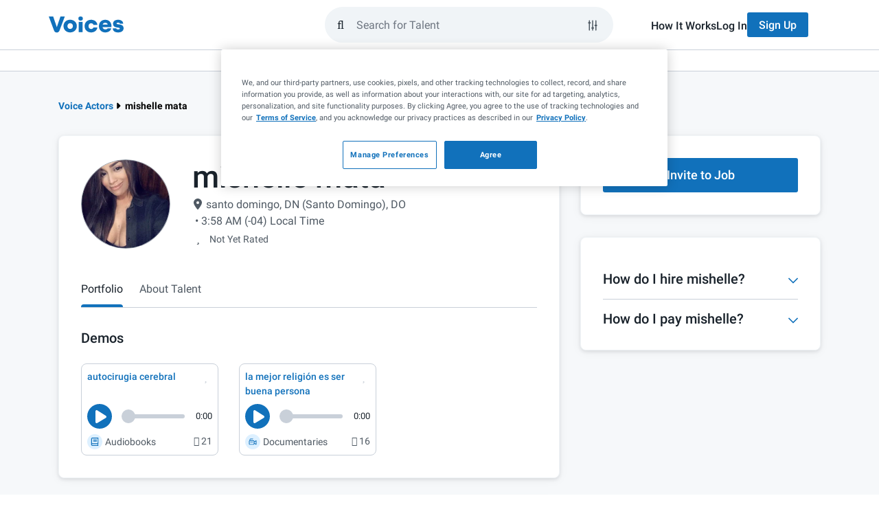

--- FILE ---
content_type: text/html; charset=UTF-8
request_url: https://www.voices.com/profile/mishellemmd
body_size: 36645
content:
<!DOCTYPE html>
<html lang="en">
<head>
    <meta charset="utf-8">
    <meta name="viewport" content="width=device-width, initial-scale=1.0">
    <meta http-equiv="X-UA-Compatible" content="IE=edge">
    <title>mishelle mata | Voice Actor in santo domingo, DN (Santo Domingo), DO</title>
            <link rel="preload" fetchpriority="highest" href="https://images.voices.com/14125584_032DFB03-E242-4954-9742-96DFDEEB1B34_av.jpg" as="image">
        <meta name="description"
          content="mishelle mata is a professional voice actor on Voices in santo domingo, DN (Santo Domingo), DO. Learn more about their skills, work experience, reviews, and listen to samples of voice over demos."/>

    <meta name="author" content="Voices">
    <meta name="copyright" content="Voices.com (c) 2005-2026">

    <meta property="og:title"
          content="Welcome to the #1 Marketplace for Voice Over Talent | Voices">
    <meta property="og:type"
          content="website">
    <meta property="og:url"
          content="https://www.voices.com/profile/mishellemmd">
    <meta property="og:image"
          content="https://static.voices.com/assets/images/branding/voices-og-image.jpg">
    <meta property="og:site_name"
          content="Voices">
    <meta property="og:description"
          content="">

    <meta name="robots"
          content="index,follow,archive">

            <link rel="canonical" href="https://www.voices.com/profile/mishellemmd">
    
    	<link rel="alternate" href="https://www.voices.com/profile/mishellemmd">

<script type="d4663066b4d1e44b19e2fdb1-text/javascript">
		var loggedIn = '' ? true : false;
	var protectedPage = !!loggedIn; // loggedIn ? true : false;

	// Google Tag Manager Data Layer
	var adminLoggedIn = '' === '1';
	dataLayer = [{
		"loggedIn": loggedIn,
		"adminLoggedIn": adminLoggedIn,
		"protectedPage": protectedPage,

				googleConversion: {
			label: "Z8AJCOrO3wEQ7N-O_wM",
			language: "en_US",
			value: 0
		},

			}];
</script>

<style> .home-page { margin-top: 35px; } </style>

	
            <!-- critical css demos first -->

    <style>
        @charset "UTF-8";.siteSearch-container{position:relative;flex:1 1 0%;padding:0 2rem 0 1rem}.siteSearch-container .btn{font-size:16px!important;font-weight:500!important}.siteSearch-container .btn.btn-primary{background-color:#1171bb!important;border-color:transparent;color:#fff!important}.siteSearch-container .btn.btn-default{background-color:#f0f4f7!important;border-color:transparent;color:#19222b!important}.siteSearch-mobile-closeButton{appearance:none;background:0 0;border:none;display:flex;align-items:center;justify-content:center;height:100%;padding:0 1rem}.siteSearch-mobile-closeButton-container{height:5.2rem;margin-left:1rem;display:none}.siteSearch-dropdownContainer{position:absolute;left:0;top:calc(100% + .75rem);width:100%;z-index:10;padding:0 2rem 0 1rem;visibility:hidden;opacity:0;transform:translateY(1rem)}.siteSearch-filters{display:none;flex-direction:column;gap:1rem;width:100%;padding:2.4rem;background-color:#fff;border:1px solid #c9d0d9;border-radius:.8rem;box-shadow:0 2px 5px 0 rgba(25,34,43,.1),0 2px 15px 0 rgba(0,0,0,.05)}.siteSearch-filters-label{color:#19222b;font-size:1.6rem;font-weight:500;line-height:2.4rem;margin-bottom:.5rem}.siteSearch-filters-inputs{display:flex!important;flex-direction:column;gap:1rem}.siteSearch-filters-actions{display:flex!important;justify-content:flex-end;margin-top:1rem;gap:1rem}.siteSearch-filters-actions .btn{margin:0}.siteSearch-dropdown{width:100%;padding:2.4rem;background-color:#fff;border:1px solid #c9d0d9;border-radius:.8rem;box-shadow:0 2px 5px 0 rgba(25,34,43,.1),0 2px 15px 0 rgba(0,0,0,.05)}.siteSearch-dropdown-section:not(:first-of-type){margin-top:2rem;padding-top:2rem;border-top:1px solid #c9d0d9}.siteSearch-dropdown-sectionHeader{font-size:1.4rem;color:#6e7681;margin-top:0;margin-bottom:1rem;font-weight:400}.siteSearch-dropdown-actionButtons svg{height:1.4rem;width:1.6rem;fill:currentcolor;margin-top:-3px}.siteSearch-dropdown-actionButtons span{display:inline}.siteSearch-dropdown-resultList{display:flex;flex-direction:column;gap:1rem;list-style-type:none;padding:0}.siteSearch-dropdown-showFiltersButton{align-items:center;appearance:none;background-color:transparent;border:none;display:flex;color:#1171bb!important;font-size:1.6rem!important;font-weight:500!important}.siteSearch-dropdown-showFiltersButton svg{height:2rem;width:2rem;margin-right:1rem}.siteSearch-dropdown-showFiltersButton svg path{fill:currentcolor}.siteSearch-dropdown-searchResult a{display:flex;align-items:center;justify-content:space-between;color:#4f5963;font-size:1.6rem;padding:.5rem 1rem;border-radius:4px}.siteSearch-dropdown-searchResult a svg{flex:0 0 auto}.siteSearch-dropdown-searchResult a svg:first-child{margin-right:1rem}.siteSearch-dropdown-searchResult a span{flex:2 1 auto}.siteSearch-dropdown-searchResult-keyword{word-wrap:break-word;word-break:break-word;color:#4f5963}.siteSearch-dropdown-searchResult-type{font-size:1.2rem;color:#6e7681}.siteSearch-form{--text-color:$grey1;--bg-grey:#f0f4f7;--border-color:$grey5;--accent-color:$blue1;display:flex;flex:1 1 auto;align-items:center;height:52px;gap:.8rem;padding:0 1rem!important;border-radius:9999px;border:2px solid #f0f4f7;background-color:#f0f4f7}.siteSearch-form-clearKeywords{display:flex;position:relative;z-index:9999;align-items:center;justify-content:center;color:#4f5963!important;appearance:none;background-color:transparent;border:none;margin-right:0!important;opacity:0;visibility:hidden}.siteSearch-form-clearKeywords svg{height:2rem;width:2rem}.siteSearch-form-clearKeywords svg path{fill:currentcolor}.siteSearch-form-clearKeywords::before{content:"";position:absolute;right:0;top:0;height:2rem;width:1px;background-color:#c9d0d9}.siteSearch-form-filtersButton,.siteSearch-form-submitButton{display:flex;align-items:center;justify-content:center;color:#19222b}.siteSearch-form-submitButton{appearance:none;background-color:transparent!important;border:none!important}.siteSearch-form-filtersButton{height:3.6rem;width:3.6rem;position:relative;border-radius:50px;border:1px solid transparent;background-color:transparent}.siteSearch-form-filtersButton svg{position:absolute;left:7px;top:8px;z-index:-1;height:20px;width:20px;fill:currentcolor}.siteSearch-form-searchInput{flex:1 1 0%;height:100%;background-color:transparent;border:none;padding:0;caret-color:#1171BB}.siteSearch-form-searchInput{outline:0}.nav-main-submenu-not-loggedin-btn-group{display:flex}.choices{position:relative;margin-bottom:24px;font-size:16px}.choices[data-type*=select-one] .choices__inner{padding-bottom:1.2rem}.choices[data-type*=select-one] .choices__input{position:relative;margin-bottom:1.2rem;padding:.8rem 3.6rem .8rem 1.6rem;width:100%;background-color:#f0f4f7;border:none;border-radius:2rem!important;color:#19222b;font-size:1.6rem;line-height:1.25}.choices[data-type*=select-one]::after{content:"";height:0;width:0;border-style:solid;border-color:#333 transparent transparent;border-width:5px;position:absolute;right:11.5px;top:50%;margin-top:-2.5px}.choices__inner{position:relative;display:inline-block;vertical-align:top;width:100%;background-color:#fff;padding:1.2rem;border:1px solid #c9d0d9;border-radius:4px;font-size:1.6rem;min-height:44px;overflow:hidden}.choices__list{margin:0;padding-left:0;list-style:none}.choices__list--single{display:inline-block;width:100%}.choices__list--single .choices__item{width:100%}.choices__list--dropdown{display:none;z-index:2;position:absolute;width:100%;background-color:#fff;border:1px solid #f0f4f7;margin-top:.8rem;border-radius:.4rem;word-break:break-all;padding:1.2rem;box-shadow:0 .5rem 1.2rem 0 rgba(25,34,43,.1)}.choices__list--dropdown ::-webkit-scrollbar{width:.8rem}.choices__list--dropdown ::-webkit-scrollbar-track{background-color:transparent}.choices__list--dropdown ::-webkit-scrollbar-thumb{min-height:4rem;background-color:#c9d0d9;border-radius:.6rem}.choices__list--dropdown .choices__list{position:relative;max-height:30rem;overflow:auto;-webkit-overflow-scrolling:touch;will-change:scroll-position}.choices__list--dropdown .choices__item{position:relative;padding:.8rem 1.2rem;font-size:1.6rem;border-radius:.4rem;white-space:nowrap;text-overflow:ellipsis;overflow:hidden}.choices__list--dropdown .choices__item--selectable.is-highlighted{background-color:#f0f4f7;color:#19222b}.choices__item--selectable{color:#4f5963}.choices__item--disabled{opacity:.5}.choices__placeholder{opacity:.5}.choices{margin-bottom:10px}.choices .choices__inner select.choices__input{display:none}.choices .choices__item{font-size:1.6rem}.choices[data-type*=select-one] .choices__placeholder{color:#959ea8;opacity:1}.voices-icon{display:inline-block;width:1em;height:1em;fill:currentColor;vertical-align:-.125em}@font-face{font-family:"Voices Font Awesome Regular";font-style:normal;font-display:swap;src:url(/assets/fonts/voices-fontawesome/voices-fontawesome-regular.eot);src:url(/assets/fonts/voices-fontawesome/voices-fontawesome-regular.eot?#iefix) format("embedded-opentype"),url(/assets/fonts/voices-fontawesome/voices-fontawesome-regular.woff) format("woff"),url(/assets/fonts/voices-fontawesome/voices-fontawesome-regular.ttf) format("truetype"),url(/assets/fonts/voices-fontawesome/voices-fontawesome-regular.svg#voices-fontawesome-regular) format("svg")}@font-face{font-family:"Voices Font Awesome Solid";font-style:normal;font-display:swap;src:url(/assets/fonts/voices-fontawesome/voices-fontawesome-solid.eot);src:url(/assets/fonts/voices-fontawesome/voices-fontawesome-solid.eot?#iefix) format("embedded-opentype"),url(/assets/fonts/voices-fontawesome/voices-fontawesome-solid.woff) format("woff"),url(/assets/fonts/voices-fontawesome/voices-fontawesome-solid.ttf) format("truetype"),url(/assets/fonts/voices-fontawesome/voices-fontawesome-solid.svg#voices-fontawesome-solid) format("svg")}@font-face{font-family:"Voices Font Awesome Light";font-style:normal;font-display:swap;src:url(/assets/fonts/voices-fontawesome/voices-fontawesome-light.eot);src:url(/assets/fonts/voices-fontawesome/voices-fontawesome-light.eot?#iefix) format("embedded-opentype"),url(/assets/fonts/voices-fontawesome/voices-fontawesome-light.woff) format("woff"),url(/assets/fonts/voices-fontawesome/voices-fontawesome-light.ttf) format("truetype"),url(/assets/fonts/voices-fontawesome/voices-fontawesome-light.svg#voices-fontawesome-light) format("svg")}.fa,.far{font-family:"Voices Font Awesome Regular";font-weight:400}.fas{font-family:"Voices Font Awesome Solid";font-weight:400}.fal{font-family:"Voices Font Awesome Light";font-weight:300}@font-face{font-family:Roboto;font-display:swap;font-style:normal;font-weight:300;src:local("Roboto Light"),local("Roboto-Light"),url(/assets/fonts/roboto/roboto-light-v20-cyrillic-ext.woff2) format("woff2");unicode-range:U+0460-052F,U+1C80-1C88,U+20B4,U+2DE0-2DFF,U+A640-A69F,U+FE2E-FE2F}@font-face{font-family:Roboto;font-display:swap;font-style:normal;font-weight:300;src:local("Roboto Light"),local("Roboto-Light"),url(/assets/fonts/roboto/roboto-light-v20-cyrillic.woff2) format("woff2");unicode-range:U+0400-045F,U+0490-0491,U+04B0-04B1,U+2116}@font-face{font-family:Roboto;font-display:swap;font-style:normal;font-weight:300;src:local("Roboto Light"),local("Roboto-Light"),url(/assets/fonts/roboto/roboto-light-v20-greek-ext.woff2) format("woff2");unicode-range:U+1F00-1FFF}@font-face{font-family:Roboto;font-display:swap;font-style:normal;font-weight:300;src:local("Roboto Light"),local("Roboto-Light"),url(/assets/fonts/roboto/roboto-light-v20-greek.woff2) format("woff2");unicode-range:U+0370-03FF}@font-face{font-family:Roboto;font-display:swap;font-style:normal;font-weight:300;src:local("Roboto Light"),local("Roboto-Light"),url(/assets/fonts/roboto/roboto-light-v20-vietnamese.woff2) format("woff2");unicode-range:U+0102-0103,U+0110-0111,U+0128-0129,U+0168-0169,U+01A0-01A1,U+01AF-01B0,U+1EA0-1EF9,U+20AB}@font-face{font-family:Roboto;font-display:swap;font-style:normal;font-weight:300;src:local("Roboto Light"),local("Roboto-Light"),url(/assets/fonts/roboto/roboto-light-v20-latin-ext.woff2) format("woff2");unicode-range:U+0100-024F,U+0259,U+1E00-1EFF,U+2020,U+20A0-20AB,U+20AD-20CF,U+2113,U+2C60-2C7F,U+A720-A7FF}@font-face{font-family:Roboto;font-display:swap;font-style:normal;font-weight:300;src:local("Roboto Light"),local("Roboto-Light"),url(/assets/fonts/roboto/roboto-light-v20-latin.woff2) format("woff2");unicode-range:U+0000-00FF,U+0131,U+0152-0153,U+02BB-02BC,U+02C6,U+02DA,U+02DC,U+2000-206F,U+2074,U+20AC,U+2122,U+2191,U+2193,U+2212,U+2215,U+FEFF,U+FFFD}@font-face{font-family:Roboto;font-display:swap;font-style:normal;font-weight:400;src:local("Roboto"),local("Roboto-Regular"),url(/assets/fonts/roboto/roboto-regular-v20-cyrillic-ext.woff2) format("woff2");unicode-range:U+0460-052F,U+1C80-1C88,U+20B4,U+2DE0-2DFF,U+A640-A69F,U+FE2E-FE2F}@font-face{font-family:Roboto;font-display:swap;font-style:normal;font-weight:400;src:local("Roboto"),local("Roboto-Regular"),url(/assets/fonts/roboto/roboto-regular-v20-cyrillic.woff2) format("woff2");unicode-range:U+0400-045F,U+0490-0491,U+04B0-04B1,U+2116}@font-face{font-family:Roboto;font-style:normal;font-weight:400;src:local("Roboto"),local("Roboto-Regular"),url(/assets/fonts/roboto/roboto-regular-v20-greek-ext.woff2) format("woff2");unicode-range:U+1F00-1FFF;font-display:swap}@font-face{font-family:Roboto;font-style:normal;font-weight:400;src:local("Roboto"),local("Roboto-Regular"),url(/assets/fonts/roboto/roboto-regular-v20-greek.woff2) format("woff2");unicode-range:U+0370-03FF;font-display:swap}@font-face{font-family:Roboto;font-style:normal;font-weight:400;src:local("Roboto"),local("Roboto-Regular"),url(/assets/fonts/roboto/roboto-regular-v20-vietnamese.woff2) format("woff2");unicode-range:U+0102-0103,U+0110-0111,U+0128-0129,U+0168-0169,U+01A0-01A1,U+01AF-01B0,U+1EA0-1EF9,U+20AB;font-display:swap}@font-face{font-family:Roboto;font-style:normal;font-weight:400;src:local("Roboto"),local("Roboto-Regular"),url(/assets/fonts/roboto/roboto-regular-v20-latin-ext.woff2) format("woff2");unicode-range:U+0100-024F,U+0259,U+1E00-1EFF,U+2020,U+20A0-20AB,U+20AD-20CF,U+2113,U+2C60-2C7F,U+A720-A7FF;font-display:swap}@font-face{font-family:Roboto;font-style:normal;font-weight:400;src:local("Roboto"),local("Roboto-Regular"),url(/assets/fonts/roboto/roboto-regular-v20-latin.woff2) format("woff2");unicode-range:U+0000-00FF,U+0131,U+0152-0153,U+02BB-02BC,U+02C6,U+02DA,U+02DC,U+2000-206F,U+2074,U+20AC,U+2122,U+2191,U+2193,U+2212,U+2215,U+FEFF,U+FFFD;font-display:swap}@font-face{font-family:Roboto;font-style:normal;font-weight:500;src:local("Roboto Medium"),local("Roboto-Medium"),url(/assets/fonts/roboto/roboto-medium-v20-cyrillic-ext.woff2) format("woff2");unicode-range:U+0000-00FF,U+0131,U+0152-0153,U+02BB-02BC,U+02C6,U+02DA,U+02DC,U+2000-206F,U+2074,U+20AC,U+2122,U+2191,U+2193,U+2212,U+2215,U+FEFF,U+FFFD;font-display:swap}@font-face{font-family:Roboto;font-style:normal;font-weight:500;src:local("Roboto Medium"),local("Roboto-Medium"),url(/assets/fonts/roboto/roboto-medium-v20-cyrillic.woff2) format("woff2");unicode-range:U+0400-045F,U+0490-0491,U+04B0-04B1,U+2116;font-display:swap}@font-face{font-family:Roboto;font-style:normal;font-weight:500;src:local("Roboto Medium"),local("Roboto-Medium"),url(/assets/fonts/roboto/roboto-medium-v20-greek-ext.woff2) format("woff2");unicode-range:U+1F00-1FFF;font-display:swap}@font-face{font-family:Roboto;font-style:normal;font-weight:500;src:local("Roboto Medium"),local("Roboto-Medium"),url(/assets/fonts/roboto/roboto-medium-v20-greek.woff2) format("woff2");unicode-range:U+0370-03FF;font-display:swap}@font-face{font-family:Roboto;font-style:normal;font-weight:500;src:local("Roboto Medium"),local("Roboto-Medium"),url(/assets/fonts/roboto/roboto-medium-v20-vietnamese.woff2) format("woff2");unicode-range:U+0102-0103,U+0110-0111,U+0128-0129,U+0168-0169,U+01A0-01A1,U+01AF-01B0,U+1EA0-1EF9,U+20AB;font-display:swap}@font-face{font-family:Roboto;font-style:normal;font-weight:500;src:local("Roboto Medium"),local("Roboto-Medium"),url(/assets/fonts/roboto/roboto-medium-v20-latin-ext.woff2) format("woff2");unicode-range:U+0100-024F,U+0259,U+1E00-1EFF,U+2020,U+20A0-20AB,U+20AD-20CF,U+2113,U+2C60-2C7F,U+A720-A7FF;font-display:swap}@font-face{font-family:Roboto;font-style:normal;font-weight:500;src:local("Roboto Medium"),local("Roboto-Medium"),url(/assets/fonts/roboto/roboto-medium-v20-latin.woff2) format("woff2");unicode-range:U+0000-00FF,U+0131,U+0152-0153,U+02BB-02BC,U+02C6,U+02DA,U+02DC,U+2000-206F,U+2074,U+20AC,U+2122,U+2191,U+2193,U+2212,U+2215,U+FEFF,U+FFFD;font-display:swap}@font-face{font-family:Roboto;font-style:normal;font-weight:700;src:local("Roboto Bold"),local("Roboto-Bold"),url(/assets/fonts/roboto/roboto-bold-v20-cyrillic-ext.woff2) format("woff2");unicode-range:U+0460-052F,U+1C80-1C88,U+20B4,U+2DE0-2DFF,U+A640-A69F,U+FE2E-FE2F;font-display:swap}@font-face{font-family:Roboto;font-style:normal;font-weight:700;src:local("Roboto Bold"),local("Roboto-Bold"),url(/assets/fonts/roboto/roboto-bold-v20-cyrillic.woff2) format("woff2");unicode-range:U+0400-045F,U+0490-0491,U+04B0-04B1,U+2116;font-display:swap}@font-face{font-family:Roboto;font-style:normal;font-weight:700;src:local("Roboto Bold"),local("Roboto-Bold"),url(/assets/fonts/roboto/roboto-bold-v20-greek-ext.woff2) format("woff2");unicode-range:U+1F00-1FFF;font-display:swap}@font-face{font-family:Roboto;font-style:normal;font-weight:700;src:local("Roboto Bold"),local("Roboto-Bold"),url(/assets/fonts/roboto/roboto-bold-v20-greek.woff2) format("woff2");unicode-range:U+0370-03FF;font-display:swap}@font-face{font-family:Roboto;font-style:normal;font-weight:700;src:local("Roboto Bold"),local("Roboto-Bold"),url(/assets/fonts/roboto/roboto-bold-v20-vietnamese.woff2) format("woff2");unicode-range:U+0102-0103,U+0110-0111,U+0128-0129,U+0168-0169,U+01A0-01A1,U+01AF-01B0,U+1EA0-1EF9,U+20AB;font-display:swap}@font-face{font-family:Roboto;font-style:normal;font-weight:700;src:local("Roboto Bold"),local("Roboto-Bold"),url(/assets/fonts/roboto/roboto-bold-v20-latin-ext.woff2) format("woff2");unicode-range:U+0100-024F,U+0259,U+1E00-1EFF,U+2020,U+20A0-20AB,U+20AD-20CF,U+2113,U+2C60-2C7F,U+A720-A7FF;font-display:swap}@font-face{font-family:Roboto;font-style:normal;font-weight:700;src:local("Roboto Bold"),local("Roboto-Bold"),url(/assets/fonts/roboto/roboto-bold-v20-latin.woff2) format("woff2");unicode-range:U+0000-00FF,U+0131,U+0152-0153,U+02BB-02BC,U+02C6,U+02DA,U+02DC,U+2000-206F,U+2074,U+20AC,U+2122,U+2191,U+2193,U+2212,U+2215,U+FEFF,U+FFFD;font-display:swap}@font-face{font-family:Roboto;font-style:normal;font-weight:900;src:local("Roboto Black"),local("Roboto-Black"),url(/assets/fonts/roboto/roboto-black-v20-cyrillic-ext.woff2) format("woff2");unicode-range:U+0460-052F,U+1C80-1C88,U+20B4,U+2DE0-2DFF,U+A640-A69F,U+FE2E-FE2F;font-display:swap}@font-face{font-family:Roboto;font-style:normal;font-weight:900;src:local("Roboto Black"),local("Roboto-Black"),url(/assets/fonts/roboto/roboto-black-v20-cyrillic.woff2) format("woff2");unicode-range:U+0400-045F,U+0490-0491,U+04B0-04B1,U+2116;font-display:swap}@font-face{font-family:Roboto;font-style:normal;font-weight:900;src:local("Roboto Black"),local("Roboto-Black"),url(/assets/fonts/roboto/roboto-black-v20-greek-ext.woff2) format("woff2");unicode-range:U+1F00-1FFF;font-display:swap}@font-face{font-family:Roboto;font-style:normal;font-weight:900;src:local("Roboto Black"),local("Roboto-Black"),url(/assets/fonts/roboto/roboto-black-v20-greek.woff2) format("woff2");unicode-range:U+0370-03FF;font-display:swap}@font-face{font-family:Roboto;font-style:normal;font-weight:900;src:local("Roboto Black"),local("Roboto-Black"),url(/assets/fonts/roboto/roboto-black-v20-vietnamese.woff2) format("woff2");unicode-range:U+0102-0103,U+0110-0111,U+0128-0129,U+0168-0169,U+01A0-01A1,U+01AF-01B0,U+1EA0-1EF9,U+20AB;font-display:swap}@font-face{font-family:Roboto;font-style:normal;font-weight:900;src:local("Roboto Black"),local("Roboto-Black"),url(/assets/fonts/roboto/roboto-black-v20-latin-ext.woff2) format("woff2");unicode-range:U+0100-024F,U+0259,U+1E00-1EFF,U+2020,U+20A0-20AB,U+20AD-20CF,U+2113,U+2C60-2C7F,U+A720-A7FF;font-display:swap}@font-face{font-family:Roboto;font-style:normal;font-weight:900;src:local("Roboto Black"),local("Roboto-Black"),url(/assets/fonts/roboto/roboto-black-v20-latin.woff2) format("woff2");unicode-range:U+0000-00FF,U+0131,U+0152-0153,U+02BB-02BC,U+02C6,U+02DA,U+02DC,U+2000-206F,U+2074,U+20AC,U+2122,U+2191,U+2193,U+2212,U+2215,U+FEFF,U+FFFD;font-display:swap}*,::after,::before{box-sizing:border-box}@media (prefers-reduced-motion:no-preference){:root{scroll-behavior:smooth}}body{margin:0;font-family:var(--bs-body-font-family);font-size:var(--bs-body-font-size);font-weight:var(--bs-body-font-weight);line-height:var(--bs-body-line-height);color:var(--bs-body-color);text-align:var(--bs-body-text-align);background-color:var(--bs-body-bg);-webkit-text-size-adjust:100%}hr{margin:1rem 0;color:inherit;border:0;border-top:var(--bs-border-width) solid;opacity:.25}h1,h2,h3,h5{margin-top:0;margin-bottom:.5rem;font-family:Roboto,"Helvetica Neue",Helvetica,Arial,sans-serif;font-weight:500;line-height:1.25;color:var(--bs-heading-color)}h1{font-size:calc(1.575rem + 3.9vw)}@media (min-width:1200px){h1{font-size:4.5rem}}h2{font-size:calc(1.485rem + 2.82vw)}@media (min-width:1200px){h2{font-size:3.6rem}}h3{font-size:calc(1.44rem + 2.28vw)}@media (min-width:1200px){h3{font-size:3.15rem}}h5{font-size:calc(1.35rem + 1.2vw)}@media (min-width:1200px){h5{font-size:2.25rem}}p{margin-top:0;margin-bottom:1.2rem}ol,ul{padding-left:2rem}ol,ul{margin-top:0;margin-bottom:1rem}ul ul{margin-bottom:0}strong{font-weight:bolder}a{color:rgba(var(--bs-link-color-rgb),var(--bs-link-opacity,1));text-decoration:underline}img,svg{vertical-align:middle}label{display:inline-block}button{border-radius:0}button,input,select{margin:0;font-family:inherit;font-size:inherit;line-height:inherit}button,select{text-transform:none}select{word-wrap:normal}[type=button],[type=reset],[type=submit],button{-webkit-appearance:button}::-moz-focus-inner{padding:0;border-style:none}::-webkit-datetime-edit-day-field,::-webkit-datetime-edit-fields-wrapper,::-webkit-datetime-edit-hour-field,::-webkit-datetime-edit-minute,::-webkit-datetime-edit-month-field,::-webkit-datetime-edit-text,::-webkit-datetime-edit-year-field{padding:0}::-webkit-inner-spin-button{height:auto}[type=search]{-webkit-appearance:textfield;outline-offset:-2px}::-webkit-search-decoration{-webkit-appearance:none}::-webkit-color-swatch-wrapper{padding:0}::file-selector-button{font:inherit;-webkit-appearance:button}iframe{border:0}[hidden]{display:none!important}svg{vertical-align:inherit}hr{opacity:1;margin:2rem 0}img{max-width:100%}:root{--bs-breakpoint-xxs:0;--bs-breakpoint-xs:480px;--bs-breakpoint-sm:768px;--bs-breakpoint-md:992px;--bs-breakpoint-lg:1200px}.row{--bs-gutter-x:1.5rem;--bs-gutter-y:0;display:flex;flex-wrap:wrap;margin-top:calc(-1 * var(--bs-gutter-y));margin-right:calc(-.5 * var(--bs-gutter-x));margin-left:calc(-.5 * var(--bs-gutter-x))}.row>*{flex-shrink:0;width:100%;max-width:100%;padding-right:calc(var(--bs-gutter-x) * .5);padding-left:calc(var(--bs-gutter-x) * .5);margin-top:var(--bs-gutter-y)}.col-12{flex:0 0 auto;width:100%}@media (min-width:768px){.col-sm-12{flex:0 0 auto;width:100%}.container{max-width:750px}}@media (min-width:992px){.col-md-4{flex:0 0 auto;width:33.33333333%}.col-md-8{flex:0 0 auto;width:66.66666667%}}.container{--bs-gutter-x:1.5rem;--bs-gutter-y:0;width:100%;padding-right:calc(var(--bs-gutter-x) * .5);padding-left:calc(var(--bs-gutter-x) * .5);margin-right:auto;margin-left:auto}@media (min-width:992px){.container{max-width:970px}}.container,.row{--bs-gutter-x:3rem}.fade:not(.show){opacity:0}.collapse:not(.show){display:none}.profile-content-box{border:1px solid #f0f4f7}@media (max-width:767px){.hidden-xs{display:none!important}}.full-width{width:100%}.d-flex{display:flex!important}.flex-column{flex-direction:column!important}.flex-grow-1{flex-grow:1!important}.justify-content-between{justify-content:space-between!important}.align-items-start{align-items:flex-start!important}.align-items-center{align-items:center!important}.margin-zero{margin:0!important}.margin-top-zero{margin-top:0!important}.margin-top-smaller{margin-top:.8rem!important}.margin-top-medium{margin-top:1.6rem!important}.margin-top-large{margin-top:2.4rem!important}.margin-right-small{margin-right:1.2rem!important}.margin-bottom-zero{margin-bottom:0!important}.margin-bottom-smallest{margin-bottom:.4rem!important}.margin-left-smallest{margin-left:.4rem!important}.padding-bottom-zero{padding-bottom:0!important}.padding-bottom-larger{padding-bottom:3.2rem!important}.fw-normal{font-weight:400!important}:root{--header-signup-bg-color:#1171BB;--header-signup-text-color:#FFFFFF;--header-signup-active-bg_color:#004A81;--header-signup-active-text-color:#FFFFFF}#logged-out-header{position:sticky;top:0;left:0;background-color:#fff;display:flex;max-width:100vw;width:100%;overflow-x:hidden;z-index:99999;flex-wrap:wrap}#logged-out-header .header-login-link{color:#19222b;position:relative;font-weight:500}@media only screen and (min-width:768px){#logged-out-header .header-login-link::before{content:"";position:absolute;left:0;bottom:-.4rem;width:0;height:.2rem;background-color:#1171bb;opacity:0}}#logged-out-header .header-signup-btn{color:var(--header-signup-text-color);background-color:var(--header-signup-bg-color)}#logged-out-header #logged-out-header-main-wrapper{border-bottom:1px solid #c9d0d9;width:100%}#logged-out-header #logged-out-header-main{padding:1.6rem;display:flex;align-items:center;height:7.2rem;gap:1.6rem;margin:0 auto}#logged-out-header #logged-out-header-main #access-site-buttons{display:none}#logged-out-header #logged-out-header-main #access-site-buttons ul{display:flex;gap:2.4rem;align-items:center}#logged-out-header #logged-out-header-main #access-site-buttons ul a{font-size:1.6rem}#logged-out-header #logged-out-header-main #access-site-buttons ul .btn{height:3.6rem}#logged-out-header #logged-out-header-main #nav-main-logo-link{overflow:hidden;width:2.2rem;height:2.5rem;display:block}#logged-out-header #logged-out-header-main #nav-main-logo-link .nav-main-logo-rest{visibility:hidden;opacity:0;transform:translateX(-2.2rem)}@media (min-width:768px){#logged-out-header #logged-out-header-main{max-width:750px}}@media (min-width:992px){#logged-out-header{overflow:visible}#logged-out-header #logged-out-header-main .siteSearch-dropdownContainer{z-index:13}#logged-out-header #logged-out-header-main #access-site-buttons{display:block}#logged-out-header #logged-out-header-main #nav-main-logo-link{width:auto}#logged-out-header #logged-out-header-main #nav-main-logo-link .nav-main-logo-rest{visibility:visible;opacity:1;transform:translateX(0)}#logged-out-header #logged-out-header-main{max-width:970px}#logged-out-header #logged-out-header-main .nav-main-form{margin-left:auto;max-width:420px;margin-right:54px}}#logged-out-header #logged-out-header-main .nav-main-form{width:100%;flex:1 1 0}@media (min-width:992px){#logged-out-header #logged-out-header-main .nav-main-form+.siteSearch-dropdownContainer{margin-left:auto;right:0}#logged-out-header #logged-out-header-main .nav-main-form+.siteSearch-dropdownContainer .siteSearch-dropdown,#logged-out-header #logged-out-header-main .nav-main-form+.siteSearch-dropdownContainer .siteSearch-filters{margin-left:auto;max-width:420px;margin-right:54px}}#logged-out-header #logged-out-header-secondary{top:0;right:0;position:absolute;left:auto;width:100%;height:100vh;z-index:12;transform:translateX(100%);padding-block:2.4rem;font-size:1.6rem;background:#fff}#logged-out-header #logged-out-header-secondary ul{list-style-type:none;padding:0}#logged-out-header #logged-out-header-secondary ul .logged-out-nav-section-btn{padding-inline:1.6rem;background:0 0;border:none;height:30px;display:flex;justify-content:space-between;align-items:center;width:100%;color:#4f5963}#logged-out-header #logged-out-header-secondary ul .logged-out-nav-section-btn .fa-caret-down{margin-right:1.6rem;width:1rem;height:1.6rem}#logged-out-header #logged-out-header-secondary ul .logged-out-submenu{padding-inline:1.6rem}#logged-out-header #logged-out-header-secondary ul .logged-out-submenu-heading{text-transform:uppercase;font-weight:700;color:#4f5963;padding-left:1.6rem;height:30px;display:flex;align-items:center}#logged-out-header #logged-out-header-secondary ul .logged-out-submenu-link{color:#4f5963;padding-left:1.6rem;height:30px;display:flex;align-items:center}#logged-out-header #logged-out-header-secondary #mobile-sidebar-header{border-bottom:1px solid #c9d0d9;padding-bottom:2.4rem;margin-inline:1.6rem;margin-bottom:2.4rem;display:flex;align-items:center;justify-content:space-between}#logged-out-header #logged-out-header-secondary .header-secondary-logo .nav-main-logo-rest{visibility:visible;opacity:100%;transform:translateX(0)}@media (min-width:768px){#logged-out-header #logged-out-header-secondary{width:36rem}}#logged-out-header #logged-out-header-secondary .logged-out-submenu{height:0;overflow:hidden}#logged-out-header #logged-out-header-secondary #logged-out-primary-menu{display:flex;flex-direction:column;gap:24px}#logged-out-header #logged-out-header-secondary #mobile-frontdoor-btns{margin-top:2.4rem;margin-inline:1.6rem;border-top:1px solid #c9d0d9;padding-top:2.4rem}@media (min-width:992px){#logged-out-header #logged-out-header-secondary #mobile-sidebar-header{display:none}#logged-out-header #logged-out-header-secondary{width:100%;height:auto;background-color:transparent;border-bottom:1px solid #c9d0d9;transform:translateX(0);position:relative;padding-block:0}#logged-out-header #logged-out-header-secondary #logged-out-primary-menu{flex-direction:row;gap:40px;align-items:center;justify-content:center;width:100%;margin:0}#logged-out-header #logged-out-header-secondary #logged-out-primary-menu .logged-out-nav-section-btn{padding-block:2.4rem;position:relative}#logged-out-header #logged-out-header-secondary #logged-out-primary-menu .logged-out-nav-section-btn i{display:none}#logged-out-header #logged-out-header-secondary #logged-out-primary-menu .logged-out-nav-section-btn:after{content:"";position:absolute;bottom:0;inset-inline:0;height:4px;background-color:#1171bb;border-top-left-radius:4px;border-top-right-radius:4px;opacity:0}#logged-out-header #logged-out-header-secondary #logged-out-primary-menu li{position:relative}#logged-out-header #logged-out-header-secondary #logged-out-primary-menu li .logged-out-submenu{position:absolute;top:100%;left:0;background:#fff;padding:0;display:flex;flex-direction:column;width:max-content;border-radius:4px;box-shadow:0 5px 12px 0 rgba(25,34,43,.1)}#logged-out-header #logged-out-header-secondary #logged-out-primary-menu li .logged-out-submenu li a{padding-block:0.8rem;padding-inline:1.2rem}#logged-out-header #logged-out-header-secondary #mobile-frontdoor-btns{display:none}}#logged-out-header #logged-out-header-secondary #mobile-frontdoor-btns .header-login-link{font-weight:400}#logged-out-header #logged-out-header-secondary #mobile-frontdoor-btns ul{display:flex;flex-direction:column;gap:2.4rem}#logged-out-header #logged-out-header-secondary #mobile-frontdoor-btns ul a{display:block}#logged-out-header #logged-out-header-mobile-overlay{position:fixed;width:100%;height:100%;top:0;left:0;right:0;bottom:0;z-index:9;background-color:#313e4b;opacity:0;visibility:hidden}#logged-out-header .siteSearch-container+.siteSearch-mobile-closeButton-container{display:none}@media (max-width:991px){#logged-out-header .siteSearch-container .siteSearch-dropdownContainer{max-height:calc(100vh - 7.2rem);height:100%;padding:0;position:fixed;top:0;left:0;margin-top:7.2rem}#logged-out-header .siteSearch-container .siteSearch-dropdownContainer .siteSearch-dropdown{height:100%;border-radius:0}}.checkbox{padding-left:20px}.checkbox label{display:inline-block;vertical-align:middle;position:relative;padding-left:8px}.checkbox label::before{content:"";display:inline-block;position:absolute;left:0;border-radius:3px;background-color:#fff;width:20px;height:20px;top:0;margin-left:-18px;border:1px solid #c9d0d9}.checkbox label::after{display:inline-block;position:absolute;width:20px;height:20px;left:0;top:0;margin-left:-18px;padding-top:2px;color:#555;padding-left:0;line-height:1.2!important;font-size:14px}.checkbox input[type=checkbox]{opacity:0;z-index:1;margin-top:-8px}.form-group .checkbox label{font-family:Roboto,sans-serif}.checkbox input[type=checkbox]{position:absolute}.custom-thumbnail{height:165px;width:165px;min-width:165px;display:flex;align-items:center;justify-content:center}.custom-thumbnail .circle-avatar-container{width:100%;height:100%}@media (max-width:767px){.custom-thumbnail{margin:0 auto}}.circle-avatar-container{border:1px solid #959ea8;border-radius:100%;overflow:hidden}.object-fit-avatar{object-fit:cover;object-position:center;aspect-ratio:1;overflow-clip-margin:unset;overflow:visible;transform:translate3d(0,0,.1px)}#dynamic-breadcrumbs{margin-top:2.4rem;margin-bottom:2.4rem}#dynamic-breadcrumbs #breadcrumbs-list{list-style-type:none;margin:0;display:flex;flex-wrap:wrap;padding:0;font-size:1.4rem;font-weight:700}.btn{--bs-btn-padding-x:0.75rem;--bs-btn-padding-y:0.375rem;--bs-btn-font-family: ;--bs-btn-font-size:calc(1.305rem + 0.66vw);--bs-btn-font-weight:400;--bs-btn-line-height:1.5;--bs-btn-color:var(--bs-body-color);--bs-btn-bg:transparent;--bs-btn-border-width:var(--bs-border-width);--bs-btn-border-color:transparent;--bs-btn-border-radius:var(--bs-border-radius);--bs-btn-hover-border-color:transparent;--bs-btn-box-shadow:inset 0 1px 0 rgba(255, 255, 255, 0.15),0 1px 1px rgba(0, 0, 0, 0.075);--bs-btn-disabled-opacity:0.65;--bs-btn-focus-box-shadow:0 0 0 0.25rem rgba(var(--bs-btn-focus-shadow-rgb), .5);display:inline-block;padding:var(--bs-btn-padding-y) var(--bs-btn-padding-x);font-family:var(--bs-btn-font-family);font-size:var(--bs-btn-font-size);font-weight:var(--bs-btn-font-weight);line-height:var(--bs-btn-line-height);color:var(--bs-btn-color);text-align:center;text-decoration:none;vertical-align:middle;border:var(--bs-btn-border-width) solid var(--bs-btn-border-color);border-radius:var(--bs-btn-border-radius);background-color:var(--bs-btn-bg)}@media (min-width:1200px){.container{max-width:1170px}#logged-out-header #logged-out-header-main{max-width:1170px}#logged-out-header #logged-out-header-main .nav-main-form{width:100%;max-width:420px;margin-right:35px}#logged-out-header #logged-out-header-main .nav-main-form+.siteSearch-dropdownContainer .siteSearch-dropdown,#logged-out-header #logged-out-header-main .nav-main-form+.siteSearch-dropdownContainer .siteSearch-filters{width:100%;max-width:420px;margin-right:35px}.btn{--bs-btn-font-size:1.8rem}}.btn:disabled{color:var(--bs-btn-disabled-color);background-color:var(--bs-btn-disabled-bg);border-color:var(--bs-btn-disabled-border-color);opacity:var(--bs-btn-disabled-opacity)}.btn-default{--bs-btn-color:#FFFFFF;--bs-btn-bg:#6E7681;--bs-btn-border-color:#6E7681;--bs-btn-hover-color:#FFFFFF;--bs-btn-hover-bg:rgb(93.5, 100.3, 109.65);--bs-btn-hover-border-color:rgb(88, 94.4, 103.2);--bs-btn-focus-shadow-rgb:132,139,148;--bs-btn-active-color:#FFFFFF;--bs-btn-active-bg:rgb(88, 94.4, 103.2);--bs-btn-active-border-color:rgb(82.5, 88.5, 96.75);--bs-btn-active-shadow:inset 0 3px 5px rgba(0, 0, 0, 0.125);--bs-btn-disabled-color:#FFFFFF;--bs-btn-disabled-bg:#6E7681;--bs-btn-disabled-border-color:#6E7681}.btn-primary{--bs-btn-color:#FFFFFF;--bs-btn-bg:#1171BB;--bs-btn-border-color:#1171BB;--bs-btn-hover-color:#FFFFFF;--bs-btn-hover-bg:rgb(14.45, 96.05, 158.95);--bs-btn-hover-border-color:rgb(13.6, 90.4, 149.6);--bs-btn-focus-shadow-rgb:53,134,197;--bs-btn-active-color:#FFFFFF;--bs-btn-active-bg:rgb(13.6, 90.4, 149.6);--bs-btn-active-border-color:rgb(12.75, 84.75, 140.25);--bs-btn-active-shadow:inset 0 3px 5px rgba(0, 0, 0, 0.125);--bs-btn-disabled-color:#FFFFFF;--bs-btn-disabled-bg:#1171BB;--bs-btn-disabled-border-color:#1171BB}.btn-lg{--bs-btn-padding-y:0.5rem;--bs-btn-padding-x:1rem;--bs-btn-font-size:calc(1.35rem + 1.2vw);--bs-btn-border-radius:var(--bs-border-radius-lg)}.text-right{text-align:right!important}.text-center{text-align:center!important}.text-xxs{font-size:1.2rem!important}.text-xs{font-size:1.4rem!important}.text-sm{font-size:1.6rem!important}.text-md{font-size:1.8rem!important}.break-word{word-break:break-all}.break-word-nowrap{word-break:break-word;overflow-wrap:break-word}.font-bold{font-weight:700}.text-grey1{color:#4f5963!important}.text-grey2,h3>span{color:#6e7681!important}.btn{font-weight:500;border-radius:3px;text-decoration:none;white-space:normal;margin-right:.6rem}.btn{padding:.8rem 1.6rem;line-height:2rem;font-size:1.6rem}.btn:last-child{margin-right:0}.btn[disabled]{opacity:1;box-shadow:none!important}.btn.btn-lg{padding:1.2rem 2.4rem;line-height:2.4rem;font-size:1.8rem}.btn.btn-default{background-color:#f0f4f7;border-color:transparent}.btn.btn-default{color:#19222b}.btn.btn-primary{background-color:#1171bb;border-color:transparent}.btn.btn-primary{color:#fff}.btn.btn-primary[disabled]{background-color:#a9c7e4!important;border-color:transparent!important}.btn.btn-primary[disabled]{color:#fff!important}.fa-circle-notch{padding:0!important;margin:0!important}button.close{position:absolute;top:0;padding:0;background:0 0;border:0;font-size:24px}:root{--footer-bg:#1171BB;--footer-heading:#97D2FF;--footer-text:#FFFFFF;--browse-footer-bg:#F0F4F7;--browse-footer-heading:#19222B;--browse-footer-text:#1171BB}.voices-footer a{font-weight:500}#voices-footer-wrapper #voices-footer-content #footer-app-store-badges{margin-block:2.4rem;display:flex;justify-content:center;gap:2.4rem}#voices-footer-wrapper #voices-footer-content #footer-app-store-badges a{display:block}#voices-footer-wrapper a{color:var(--footer-text)}.modal{--bs-modal-zindex:1055;--bs-modal-width:650px;--bs-modal-padding:1rem;--bs-modal-margin:0.5rem;--bs-modal-color: ;--bs-modal-bg:var(--bs-body-bg);--bs-modal-border-color:var(--bs-border-color-translucent);--bs-modal-border-width:var(--bs-border-width);--bs-modal-border-radius:var(--bs-border-radius-lg);--bs-modal-box-shadow:var(--bs-box-shadow-sm);--bs-modal-inner-border-radius:calc(var(--bs-border-radius-lg) - (var(--bs-border-width)));--bs-modal-header-padding-x:1rem;--bs-modal-header-padding-y:1rem;--bs-modal-header-padding:1rem 1rem;--bs-modal-header-border-color:var(--bs-border-color);--bs-modal-header-border-width:var(--bs-border-width);--bs-modal-title-line-height:1.5;--bs-modal-footer-gap:0.5rem;--bs-modal-footer-bg: ;--bs-modal-footer-border-color:var(--bs-border-color);--bs-modal-footer-border-width:var(--bs-border-width);position:fixed;top:0;left:0;z-index:var(--bs-modal-zindex);display:none;width:100%;height:100%;overflow-x:hidden;overflow-y:auto;outline:0}.modal-dialog{position:relative;width:auto;margin:var(--bs-modal-margin)}.modal.fade .modal-dialog{transform:translate(0,-50px)}.modal-content{position:relative;display:flex;flex-direction:column;width:100%;color:var(--bs-modal-color);background-color:var(--bs-modal-bg);background-clip:padding-box;border:var(--bs-modal-border-width) solid var(--bs-modal-border-color);border-radius:var(--bs-modal-border-radius);outline:0}.modal-header{display:flex;flex-shrink:0;align-items:center;padding:var(--bs-modal-header-padding);border-bottom:var(--bs-modal-header-border-width) solid var(--bs-modal-header-border-color);border-top-left-radius:var(--bs-modal-inner-border-radius);border-top-right-radius:var(--bs-modal-inner-border-radius)}.modal-title{margin-bottom:0;line-height:var(--bs-modal-title-line-height)}.modal-body{position:relative;flex:1 1 auto;padding:var(--bs-modal-padding)}.modal-footer{display:flex;flex-shrink:0;flex-wrap:wrap;align-items:center;justify-content:flex-end;padding:calc(var(--bs-modal-padding) - var(--bs-modal-footer-gap) * .5);background-color:var(--bs-modal-footer-bg);border-top:var(--bs-modal-footer-border-width) solid var(--bs-modal-footer-border-color);border-bottom-right-radius:var(--bs-modal-inner-border-radius);border-bottom-left-radius:var(--bs-modal-inner-border-radius)}.modal-footer>*{margin:calc(var(--bs-modal-footer-gap) * .5)}@media (min-width:768px){#dynamic-breadcrumbs{margin-bottom:3.2rem;margin-top:3.2rem}#voices-footer-wrapper #voices-footer-content #footer-app-store-badges{margin-block:3.2rem}.modal{--bs-modal-margin:1.75rem;--bs-modal-box-shadow:var(--bs-box-shadow)}.modal-dialog{max-width:var(--bs-modal-width);margin-right:auto;margin-left:auto}}.modal-dialog{margin:8rem auto 3rem}.modal-content{width:auto}.modal-header{flex-direction:column;align-items:flex-start;padding:2.4rem 4.8rem 2.4rem 2.4rem;border-bottom:none}.modal-header .close{font-size:2.2rem}.modal-header .close{position:absolute;top:2.4rem;right:2.4rem;z-index:1;color:#4f5963;opacity:1;background-color:transparent;border:none;line-height:1}.modal-header .modal-title{margin-top:0;line-height:1.25;overflow-wrap:break-word}.modal-header .modal-title span{font-size:inherit;color:inherit}.modal-content{border:none;margin:0 30px;background-color:#fff;border-radius:8px}.modal-content .modal-body{font-size:1.6rem;padding:0 2.4rem;color:#4f5963}@media (min-width:480px){.modal-header{padding:3.2rem 6.4rem 1.6rem 3.2rem}.modal-header .close{top:3.2rem;right:3.2rem}.modal-content .modal-body{padding:0 3.2rem}}.modal-content .modal-body p{margin:0 0 10px}.modal-content .modal-footer{padding:2.4rem;display:flex;flex-direction:column-reverse}.modal-content .modal-footer button{margin-right:0;margin-top:.8rem;width:100%}.modal-content .modal-footer button:last-child{margin:0}@media (min-width:768px){.modal-content{box-shadow:0 5px 15px rgba(0,0,0,.5);margin-left:0;margin-right:0}.modal-content .modal-footer{padding:2.4rem 3.2rem}}.modal-content .form-group label{font-size:1.6rem}.modal .modal-footer{border-top:1px solid #c9d0d9;margin-top:2.4rem}.modal .close{font-size:2.2rem;position:absolute;top:2.4rem;right:2.4rem;z-index:1;color:#4f5963;opacity:1;background-color:transparent;border:none;line-height:1}@media (min-width:480px){.modal-content .modal-footer{margin-top:2.4rem;flex-direction:row;justify-content:flex-end}.modal-content .modal-footer button{width:auto;margin-right:1.6rem;margin-top:0}.modal .close{top:3.2rem;right:3.2rem}}.modal{z-index:100001}.stars{display:inline-flex;align-items:center}.stars,.stars .single-star-rating i{font-size:1.2rem;line-height:1}.single-star-rating{color:#4f5963}.single-star-rating .fa-star{color:#ffb11f;margin-right:3px}.single-star-rating~.stars-text{margin-left:0}.five-star-rating input.star{display:none}.stars-text{color:#4f5963}.stars-text .stars-text-dot::before{color:#4f5963;display:inline-block;content:"\2022"}.audio.voices-audio-player{height:auto;display:flex;justify-content:space-between;align-items:center;border-radius:4px;background-color:#fff}.audio.voices-audio-player .slider{flex-grow:1;background-color:#c9d0d9;position:relative}.audio.voices-audio-player .slider .audio-progress{background-color:#1171bb;border-radius:inherit;position:absolute}.audio.voices-audio-player .slider .audio-progress .pin{height:20px;width:20px;border-radius:50%;background-color:#c9d0d9;position:absolute}.audio.voices-audio-player .controls{font-family:Roboto,sans-serif;font-size:16px;line-height:18px;color:#19222b;display:flex;flex-grow:1;justify-content:space-between;align-items:center;margin-left:8px;margin-right:8px}.audio.voices-audio-player .controls .slider{margin-left:16px;margin-right:16px;border-radius:4px;height:6px}.audio.voices-audio-player .controls .slider .audio-progress{width:0;height:100%}.audio.voices-audio-player .controls .slider .audio-progress .pin{right:-10px;top:-7px}.audio.voices-audio-player .controls span{font-size:1.26rem}.audio.voices-audio-player .play-pause-btn{background:0 0;outline:0;border:none;padding:0}.audio.voices-audio-player .play-pause-btn svg{display:block}.audio.voices-audio-player .play-pause-btn svg .play-pause-icon{fill:#FFFFFF}.audio.voices-audio-player svg circle{fill:#1171BB}.audio.voices-audio-player .loading{display:none;align-items:center;justify-content:center;width:36px;height:36px;background:#1171bb;border-radius:50%}.audio.voices-audio-player .spinner{width:auto;height:auto;color:#fff}.tag{display:inline-block;margin-right:.4rem;margin-bottom:.4rem;padding:.4rem .8rem;background-color:#f0f4f7;border-radius:.4rem;font-size:1.2rem;font-weight:500;line-height:1;color:#19222b}.tag-large{font-size:1.4rem;padding:.8rem;margin-right:.8rem;margin-bottom:.8rem}.category-demo-icon{background:#ddf0ff;border-radius:50%;width:22px;height:22px;font-size:1.2rem;display:flex;align-items:center;justify-content:center;color:#1171bb}.category-demo-icon .category-demo-svg{display:inline-block;height:1em;width:1em}.talent-demo-card{border:1px solid #c9d0d9;padding:.8rem;border-radius:8px;position:relative}.talent-demo-card .talent-demo-title{font-size:1.4rem;font-weight:500;max-width:150px;height:42px;text-overflow:ellipsis;overflow:hidden;display:-webkit-box;-webkit-line-clamp:2;-webkit-box-orient:vertical}.talent-demo-card .audio.voices-audio-player{margin-top:.8rem}.talent-demo-card .audio.voices-audio-player .controls{margin:0 0 0 .8rem}.talent-demo-card .talent-demo-card-footer{display:flex;justify-content:space-between;margin-top:.8rem}.talent-demo-card .talent-demo-card-footer .talent-demo-category-wrapper{display:flex;align-items:center}.talent-demo-card .talent-demo-card-footer .talent-demo-category{font-size:1.4rem;font-weight:400;color:#4f5963;margin-left:.4rem}.talent-demo-card .talent-demo-card-footer .talent-demo-listens{font-size:1.4rem;color:#4f5963}.talent-demo-card .logged-out-profile-favorite,.talent-demo-card .talent-profile-favorite{position:absolute;top:.8rem;right:0;font-size:1.4rem}.talent-demo-card .logged-out-profile-favorite .action-list.favorites-action-list .action-list-btn{margin-top:-.6rem}.sub-navigation{display:none}@media (max-width:767px){.sub-navigation.desktop-view-only{display:block}#profile-content-container{padding-top:0!important}}.sub-navigation>ul{padding:0;border-bottom:1px solid #c9d0d9;margin-bottom:2.4rem}.sub-navigation>ul>li{display:inline-block;position:relative}.sub-navigation>ul>li.active>a{color:#19222b}.sub-navigation>ul>li.active>a::before{border-top-color:#1171bb;opacity:1}.sub-navigation>ul>li~li{margin-left:12px}@media (min-width:768px){.sub-navigation{display:block}.sub-navigation>ul>li~li{margin-left:20px}#frontdoor-modal .modal-dialog{width:650px}}.sub-navigation>ul>li>a{position:relative;font-size:16px;display:inline-block;padding-top:16px;padding-bottom:16px;padding-left:0;padding-right:0;line-height:20px;color:#4f5963;box-sizing:border-box;text-decoration:none}.sub-navigation>ul>li>a::before{position:absolute;z-index:2;content:" ";bottom:0;left:0;border-top-width:4px;border-top-style:solid;border-top-color:transparent;border-top-left-radius:4px;border-top-right-radius:4px;width:100%;opacity:0}.flyout-popover-parent{position:relative}.carousel-wrapper{position:relative;padding:0}.carousel-wrapper .carousel-container{overflow-x:scroll;overscroll-behavior-inline:contain}.carousel-wrapper .carousel-container::-webkit-scrollbar{display:none}.carousel-wrapper .carousel-container .carousel{width:768px;height:100%;margin:0,auto;scroll-snap-type:x proximity}.carousel-wrapper .carousel-container .carousel .carousel-track{display:flex;list-style:none;padding:0;padding:0;scroll-snap-align:start}.carousel-wrapper .carousel-button button{position:absolute;top:50%;transform:translateY(-50%);z-index:2;border:0;background:0 0;border:0;height:100%;width:75px}.carousel-wrapper .carousel-button button.left-edge-gradient{background-image:linear-gradient(to left,rgba(255,255,255,0),#fff 50%)}.carousel-wrapper .carousel-button button.right-edge-gradient{background-image:linear-gradient(to right,rgba(255,255,255,0),#fff 50%)}.carousel-wrapper .hidden-arrow{display:hidden}.carousel-wrapper .carousel-button-left{left:-15px}.carousel-wrapper .carousel-button-right{right:-15px}.form-control{display:block;width:100%;padding:.375rem .75rem;font-size:calc(1.305rem + .66vw);font-weight:400;line-height:1.5;color:var(--bs-body-color);appearance:none;background-color:var(--bs-body-bg);background-clip:padding-box;border:var(--bs-border-width) solid var(--bs-border-color);border-radius:var(--bs-border-radius)}@media (min-width:1200px){.btn-lg{--bs-btn-font-size:2.25rem}.form-control{font-size:1.8rem}}.form-control::-webkit-date-and-time-value{min-width:85px;height:1.5em;margin:0}.form-control::-webkit-datetime-edit{display:block;padding:0}form h2{margin-top:3rem}form h3{margin-top:3rem}.form-group label{font-size:1.6rem;font-weight:500;color:#19222b;margin-bottom:.8rem}.form-group{margin-bottom:2.4rem}.form-group::-webkit-input-placeholder::before{font-family:"Font Awesome 5 Pro";content:"\f002  ";color:#4db1ff}.form-group::-moz-placeholder::before{font-family:"Font Awesome 5 Pro";content:"\f002  ";color:#4db1ff}.form-group:-ms-input-placeholder::before{font-family:"Font Awesome 5 Pro";content:"\f002  ";color:#4db1ff}.form-group .fa{float:left;padding-right:1em;margin-left:.4em;line-height:2.25em}.form-control{color:#4f5963;padding:1.2rem;font-size:1.6rem;line-height:1.5;border-radius:4px;box-shadow:none;-webkit-box-shadow:none;-o-box-shadow:none;height:auto;background:#fff!important;border:1px solid #c9d0d9}input{border-radius:4px;border:1px solid #c9d0d9;padding:6px 10px}.checkbox label{font-size:1.6rem;font-weight:400;color:#19222b}.checkbox label::after{text-align:center}::-webkit-input-placeholder{color:#6e7681}:-moz-placeholder{color:#6e7681;opacity:1}::-moz-placeholder{color:#6e7681;opacity:1}:-ms-input-placeholder{color:#6e7681}::-ms-input-placeholder{color:#6e7681}.checkbox.checkbox-primary label::after{font-size:14px}.action-list{position:relative;display:inline-block}i.action-list-btn{position:relative;display:inline-flex;align-items:center;justify-content:center;width:3.8rem;height:3.8rem}i.action-list-btn:before{position:relative;z-index:1}i.action-list-btn:after{position:absolute;top:0;left:0;content:" ";width:100%;height:100%;border-radius:100%;transform:scale(0);opacity:0}.action-list.favorites-action-list{position:relative}.action-list.favorites-action-list .action-list-btn{width:3.2rem;height:3.2rem;color:#c9d0d9}@font-face{font-family:Roboto;font-style:normal;font-weight:300;src:local("Roboto Light"),local("Roboto-Light"),url(https://fonts.gstatic.com/s/roboto/v20/KFOlCnqEu92Fr1MmSU5fCRc4AMP6lbBP.woff2) format("woff2");unicode-range:U+0460-052F,U+1C80-1C88,U+20B4,U+2DE0-2DFF,U+A640-A69F,U+FE2E-FE2F;font-display:swap}@font-face{font-family:Roboto;font-style:normal;font-weight:300;src:local("Roboto Light"),local("Roboto-Light"),url(https://fonts.gstatic.com/s/roboto/v20/KFOlCnqEu92Fr1MmSU5fABc4AMP6lbBP.woff2) format("woff2");unicode-range:U+0400-045F,U+0490-0491,U+04B0-04B1,U+2116;font-display:swap}@font-face{font-family:Roboto;font-style:normal;font-weight:300;src:local("Roboto Light"),local("Roboto-Light"),url(https://fonts.gstatic.com/s/roboto/v20/KFOlCnqEu92Fr1MmSU5fCBc4AMP6lbBP.woff2) format("woff2");unicode-range:U+1F00-1FFF;font-display:swap}@font-face{font-family:Roboto;font-style:normal;font-weight:300;src:local("Roboto Light"),local("Roboto-Light"),url(https://fonts.gstatic.com/s/roboto/v20/KFOlCnqEu92Fr1MmSU5fBxc4AMP6lbBP.woff2) format("woff2");unicode-range:U+0370-03FF;font-display:swap}@font-face{font-family:Roboto;font-style:normal;font-weight:300;src:local("Roboto Light"),local("Roboto-Light"),url(https://fonts.gstatic.com/s/roboto/v20/KFOlCnqEu92Fr1MmSU5fCxc4AMP6lbBP.woff2) format("woff2");unicode-range:U+0102-0103,U+0110-0111,U+0128-0129,U+0168-0169,U+01A0-01A1,U+01AF-01B0,U+1EA0-1EF9,U+20AB;font-display:swap}@font-face{font-family:Roboto;font-style:normal;font-weight:300;src:local("Roboto Light"),local("Roboto-Light"),url(https://fonts.gstatic.com/s/roboto/v20/KFOlCnqEu92Fr1MmSU5fChc4AMP6lbBP.woff2) format("woff2");unicode-range:U+0100-024F,U+0259,U+1E00-1EFF,U+2020,U+20A0-20AB,U+20AD-20CF,U+2113,U+2C60-2C7F,U+A720-A7FF;font-display:swap}@font-face{font-family:Roboto;font-style:normal;font-weight:300;src:local("Roboto Light"),local("Roboto-Light"),url(https://fonts.gstatic.com/s/roboto/v20/KFOlCnqEu92Fr1MmSU5fBBc4AMP6lQ.woff2) format("woff2");unicode-range:U+0000-00FF,U+0131,U+0152-0153,U+02BB-02BC,U+02C6,U+02DA,U+02DC,U+2000-206F,U+2074,U+20AC,U+2122,U+2191,U+2193,U+2212,U+2215,U+FEFF,U+FFFD;font-display:swap}@font-face{font-family:Roboto;font-style:normal;font-weight:400;src:local("Roboto"),local("Roboto-Regular"),url(https://fonts.gstatic.com/s/roboto/v20/KFOmCnqEu92Fr1Mu72xKKTU1Kvnz.woff2) format("woff2");unicode-range:U+0460-052F,U+1C80-1C88,U+20B4,U+2DE0-2DFF,U+A640-A69F,U+FE2E-FE2F;font-display:swap}@font-face{font-family:Roboto;font-style:normal;font-weight:400;src:local("Roboto"),local("Roboto-Regular"),url(https://fonts.gstatic.com/s/roboto/v20/KFOmCnqEu92Fr1Mu5mxKKTU1Kvnz.woff2) format("woff2");unicode-range:U+0400-045F,U+0490-0491,U+04B0-04B1,U+2116;font-display:swap}@font-face{font-family:Roboto;font-style:normal;font-weight:400;src:local("Roboto"),local("Roboto-Regular"),url(https://fonts.gstatic.com/s/roboto/v20/KFOmCnqEu92Fr1Mu7mxKKTU1Kvnz.woff2) format("woff2");unicode-range:U+1F00-1FFF;font-display:swap}@font-face{font-family:Roboto;font-style:normal;font-weight:400;src:local("Roboto"),local("Roboto-Regular"),url(https://fonts.gstatic.com/s/roboto/v20/KFOmCnqEu92Fr1Mu4WxKKTU1Kvnz.woff2) format("woff2");unicode-range:U+0370-03FF;font-display:swap}@font-face{font-family:Roboto;font-style:normal;font-weight:400;src:local("Roboto"),local("Roboto-Regular"),url(https://fonts.gstatic.com/s/roboto/v20/KFOmCnqEu92Fr1Mu7WxKKTU1Kvnz.woff2) format("woff2");unicode-range:U+0102-0103,U+0110-0111,U+0128-0129,U+0168-0169,U+01A0-01A1,U+01AF-01B0,U+1EA0-1EF9,U+20AB;font-display:swap}@font-face{font-family:Roboto;font-style:normal;font-weight:400;src:local("Roboto"),local("Roboto-Regular"),url(https://fonts.gstatic.com/s/roboto/v20/KFOmCnqEu92Fr1Mu7GxKKTU1Kvnz.woff2) format("woff2");unicode-range:U+0100-024F,U+0259,U+1E00-1EFF,U+2020,U+20A0-20AB,U+20AD-20CF,U+2113,U+2C60-2C7F,U+A720-A7FF;font-display:swap}@font-face{font-family:Roboto;font-style:normal;font-weight:400;src:local("Roboto"),local("Roboto-Regular"),url(https://fonts.gstatic.com/s/roboto/v20/KFOmCnqEu92Fr1Mu4mxKKTU1Kg.woff2) format("woff2");unicode-range:U+0000-00FF,U+0131,U+0152-0153,U+02BB-02BC,U+02C6,U+02DA,U+02DC,U+2000-206F,U+2074,U+20AC,U+2122,U+2191,U+2193,U+2212,U+2215,U+FEFF,U+FFFD;font-display:swap}@font-face{font-family:Roboto;font-style:normal;font-weight:500;src:local("Roboto Medium"),local("Roboto-Medium"),url(https://fonts.gstatic.com/s/roboto/v20/KFOlCnqEu92Fr1MmEU9fCRc4AMP6lbBP.woff2) format("woff2");unicode-range:U+0460-052F,U+1C80-1C88,U+20B4,U+2DE0-2DFF,U+A640-A69F,U+FE2E-FE2F;font-display:swap}@font-face{font-family:Roboto;font-style:normal;font-weight:500;src:local("Roboto Medium"),local("Roboto-Medium"),url(https://fonts.gstatic.com/s/roboto/v20/KFOlCnqEu92Fr1MmEU9fABc4AMP6lbBP.woff2) format("woff2");unicode-range:U+0400-045F,U+0490-0491,U+04B0-04B1,U+2116;font-display:swap}@font-face{font-family:Roboto;font-style:normal;font-weight:500;src:local("Roboto Medium"),local("Roboto-Medium"),url(https://fonts.gstatic.com/s/roboto/v20/KFOlCnqEu92Fr1MmEU9fCBc4AMP6lbBP.woff2) format("woff2");unicode-range:U+1F00-1FFF;font-display:swap}@font-face{font-family:Roboto;font-style:normal;font-weight:500;src:local("Roboto Medium"),local("Roboto-Medium"),url(https://fonts.gstatic.com/s/roboto/v20/KFOlCnqEu92Fr1MmEU9fBxc4AMP6lbBP.woff2) format("woff2");unicode-range:U+0370-03FF;font-display:swap}@font-face{font-family:Roboto;font-style:normal;font-weight:500;src:local("Roboto Medium"),local("Roboto-Medium"),url(https://fonts.gstatic.com/s/roboto/v20/KFOlCnqEu92Fr1MmEU9fCxc4AMP6lbBP.woff2) format("woff2");unicode-range:U+0102-0103,U+0110-0111,U+0128-0129,U+0168-0169,U+01A0-01A1,U+01AF-01B0,U+1EA0-1EF9,U+20AB;font-display:swap}@font-face{font-family:Roboto;font-style:normal;font-weight:500;src:local("Roboto Medium"),local("Roboto-Medium"),url(https://fonts.gstatic.com/s/roboto/v20/KFOlCnqEu92Fr1MmEU9fChc4AMP6lbBP.woff2) format("woff2");unicode-range:U+0100-024F,U+0259,U+1E00-1EFF,U+2020,U+20A0-20AB,U+20AD-20CF,U+2113,U+2C60-2C7F,U+A720-A7FF;font-display:swap}@font-face{font-family:Roboto;font-style:normal;font-weight:500;src:local("Roboto Medium"),local("Roboto-Medium"),url(https://fonts.gstatic.com/s/roboto/v20/KFOlCnqEu92Fr1MmEU9fBBc4AMP6lQ.woff2) format("woff2");unicode-range:U+0000-00FF,U+0131,U+0152-0153,U+02BB-02BC,U+02C6,U+02DA,U+02DC,U+2000-206F,U+2074,U+20AC,U+2122,U+2191,U+2193,U+2212,U+2215,U+FEFF,U+FFFD;font-display:swap}@font-face{font-family:Roboto;font-style:normal;font-weight:700;src:local("Roboto Bold"),local("Roboto-Bold"),url(https://fonts.gstatic.com/s/roboto/v20/KFOlCnqEu92Fr1MmWUlfCRc4AMP6lbBP.woff2) format("woff2");unicode-range:U+0460-052F,U+1C80-1C88,U+20B4,U+2DE0-2DFF,U+A640-A69F,U+FE2E-FE2F;font-display:swap}@font-face{font-family:Roboto;font-style:normal;font-weight:700;src:local("Roboto Bold"),local("Roboto-Bold"),url(https://fonts.gstatic.com/s/roboto/v20/KFOlCnqEu92Fr1MmWUlfABc4AMP6lbBP.woff2) format("woff2");unicode-range:U+0400-045F,U+0490-0491,U+04B0-04B1,U+2116;font-display:swap}@font-face{font-family:Roboto;font-style:normal;font-weight:700;src:local("Roboto Bold"),local("Roboto-Bold"),url(https://fonts.gstatic.com/s/roboto/v20/KFOlCnqEu92Fr1MmWUlfCBc4AMP6lbBP.woff2) format("woff2");unicode-range:U+1F00-1FFF;font-display:swap}@font-face{font-family:Roboto;font-style:normal;font-weight:700;src:local("Roboto Bold"),local("Roboto-Bold"),url(https://fonts.gstatic.com/s/roboto/v20/KFOlCnqEu92Fr1MmWUlfBxc4AMP6lbBP.woff2) format("woff2");unicode-range:U+0370-03FF;font-display:swap}@font-face{font-family:Roboto;font-style:normal;font-weight:700;src:local("Roboto Bold"),local("Roboto-Bold"),url(https://fonts.gstatic.com/s/roboto/v20/KFOlCnqEu92Fr1MmWUlfCxc4AMP6lbBP.woff2) format("woff2");unicode-range:U+0102-0103,U+0110-0111,U+0128-0129,U+0168-0169,U+01A0-01A1,U+01AF-01B0,U+1EA0-1EF9,U+20AB;font-display:swap}@font-face{font-family:Roboto;font-style:normal;font-weight:700;src:local("Roboto Bold"),local("Roboto-Bold"),url(https://fonts.gstatic.com/s/roboto/v20/KFOlCnqEu92Fr1MmWUlfChc4AMP6lbBP.woff2) format("woff2");unicode-range:U+0100-024F,U+0259,U+1E00-1EFF,U+2020,U+20A0-20AB,U+20AD-20CF,U+2113,U+2C60-2C7F,U+A720-A7FF;font-display:swap}@font-face{font-family:Roboto;font-style:normal;font-weight:700;src:local("Roboto Bold"),local("Roboto-Bold"),url(https://fonts.gstatic.com/s/roboto/v20/KFOlCnqEu92Fr1MmWUlfBBc4AMP6lQ.woff2) format("woff2");unicode-range:U+0000-00FF,U+0131,U+0152-0153,U+02BB-02BC,U+02C6,U+02DA,U+02DC,U+2000-206F,U+2074,U+20AC,U+2122,U+2191,U+2193,U+2212,U+2215,U+FEFF,U+FFFD;font-display:swap}@font-face{font-family:Roboto;font-style:normal;font-weight:900;src:local("Roboto Black"),local("Roboto-Black"),url(https://fonts.gstatic.com/s/roboto/v20/KFOlCnqEu92Fr1MmYUtfCRc4AMP6lbBP.woff2) format("woff2");unicode-range:U+0460-052F,U+1C80-1C88,U+20B4,U+2DE0-2DFF,U+A640-A69F,U+FE2E-FE2F;font-display:swap}@font-face{font-family:Roboto;font-style:normal;font-weight:900;src:local("Roboto Black"),local("Roboto-Black"),url(https://fonts.gstatic.com/s/roboto/v20/KFOlCnqEu92Fr1MmYUtfABc4AMP6lbBP.woff2) format("woff2");unicode-range:U+0400-045F,U+0490-0491,U+04B0-04B1,U+2116;font-display:swap}@font-face{font-family:Roboto;font-style:normal;font-weight:900;src:local("Roboto Black"),local("Roboto-Black"),url(https://fonts.gstatic.com/s/roboto/v20/KFOlCnqEu92Fr1MmYUtfCBc4AMP6lbBP.woff2) format("woff2");unicode-range:U+1F00-1FFF;font-display:swap}@font-face{font-family:Roboto;font-style:normal;font-weight:900;src:local("Roboto Black"),local("Roboto-Black"),url(https://fonts.gstatic.com/s/roboto/v20/KFOlCnqEu92Fr1MmYUtfBxc4AMP6lbBP.woff2) format("woff2");unicode-range:U+0370-03FF;font-display:swap}@font-face{font-family:Roboto;font-style:normal;font-weight:900;src:local("Roboto Black"),local("Roboto-Black"),url(https://fonts.gstatic.com/s/roboto/v20/KFOlCnqEu92Fr1MmYUtfCxc4AMP6lbBP.woff2) format("woff2");unicode-range:U+0102-0103,U+0110-0111,U+0128-0129,U+0168-0169,U+01A0-01A1,U+01AF-01B0,U+1EA0-1EF9,U+20AB;font-display:swap}@font-face{font-family:Roboto;font-style:normal;font-weight:900;src:local("Roboto Black"),local("Roboto-Black"),url(https://fonts.gstatic.com/s/roboto/v20/KFOlCnqEu92Fr1MmYUtfChc4AMP6lbBP.woff2) format("woff2");unicode-range:U+0100-024F,U+0259,U+1E00-1EFF,U+2020,U+20A0-20AB,U+20AD-20CF,U+2113,U+2C60-2C7F,U+A720-A7FF;font-display:swap}@font-face{font-family:Roboto;font-style:normal;font-weight:900;src:local("Roboto Black"),local("Roboto-Black"),url(https://fonts.gstatic.com/s/roboto/v20/KFOlCnqEu92Fr1MmYUtfBBc4AMP6lQ.woff2) format("woff2");unicode-range:U+0000-00FF,U+0131,U+0152-0153,U+02BB-02BC,U+02C6,U+02DA,U+02DC,U+2000-206F,U+2074,U+20AC,U+2122,U+2191,U+2193,U+2212,U+2215,U+FEFF,U+FFFD;font-display:swap}.fa,.fal,.far,.fas{-moz-osx-font-smoothing:grayscale;-webkit-font-smoothing:antialiased;display:inline-block;font-style:normal;font-variant:normal;text-rendering:auto;line-height:1}.fa-lg{font-size:1.3333333333em;line-height:.75em;vertical-align:-.0667em}.fa-fw{text-align:center;width:1.25em}.fa-spin{animation:2s linear infinite fa-spin}@keyframes fa-spin{0%{transform:rotate(0)}100%{transform:rotate(360deg)}}.sr-only{border:0;clip:rect(0,0,0,0);height:1px;margin:-1px;overflow:hidden;padding:0;position:absolute;width:1px}@font-face{font-family:"Font Awesome 5 Pro";font-style:normal;font-weight:300;font-display:swap;src:url(https://static.voices.com/assets/fonts/fontawesomePro-5.10.2/webfonts/fa-light-300.eot);src:url(https://static.voices.com/assets/fonts/fontawesomePro-5.10.2/webfonts/fa-light-300.eot?#iefix) format("embedded-opentype"),url(https://static.voices.com/assets/fonts/fontawesomePro-5.10.2/webfonts/fa-light-300.woff2) format("woff2"),url(https://static.voices.com/assets/fonts/fontawesomePro-5.10.2/webfonts/fa-light-300.woff) format("woff"),url(https://static.voices.com/assets/fonts/fontawesomePro-5.10.2/webfonts/fa-light-300.ttf) format("truetype"),url(https://static.voices.com/assets/fonts/fontawesomePro-5.10.2/webfonts/fa-light-300.svg#fontawesome) format("svg")}.fal{font-family:"Font Awesome 5 Pro";font-weight:300}@font-face{font-family:"Font Awesome 5 Pro";font-style:normal;font-weight:400;font-display:swap;src:url(https://static.voices.com/assets/fonts/fontawesomePro-5.10.2/webfonts/fa-regular-400.eot);src:url(https://static.voices.com/assets/fonts/fontawesomePro-5.10.2/webfonts/fa-regular-400.eot?#iefix) format("embedded-opentype"),url(https://static.voices.com/assets/fonts/fontawesomePro-5.10.2/webfonts/fa-regular-400.woff2) format("woff2"),url(https://static.voices.com/assets/fonts/fontawesomePro-5.10.2/webfonts/fa-regular-400.woff) format("woff"),url(https://static.voices.com/assets/fonts/fontawesomePro-5.10.2/webfonts/fa-regular-400.ttf) format("truetype"),url(https://static.voices.com/assets/fonts/fontawesomePro-5.10.2/webfonts/fa-regular-400.svg#fontawesome) format("svg")}.far{font-family:"Font Awesome 5 Pro";font-weight:400}@font-face{font-family:"Font Awesome 5 Pro";font-style:normal;font-weight:900;font-display:swap;src:url(https://static.voices.com/assets/fonts/fontawesomePro-5.10.2/webfonts/fa-solid-900.eot);src:url(https://static.voices.com/assets/fonts/fontawesomePro-5.10.2/webfonts/fa-solid-900.eot?#iefix) format("embedded-opentype"),url(https://static.voices.com/assets/fonts/fontawesomePro-5.10.2/webfonts/fa-solid-900.woff2) format("woff2"),url(https://static.voices.com/assets/fonts/fontawesomePro-5.10.2/webfonts/fa-solid-900.woff) format("woff"),url(https://static.voices.com/assets/fonts/fontawesomePro-5.10.2/webfonts/fa-solid-900.ttf) format("truetype"),url(https://static.voices.com/assets/fonts/fontawesomePro-5.10.2/webfonts/fa-solid-900.svg#fontawesome) format("svg")}.fa,.fas{font-family:"Font Awesome 5 Pro";font-weight:900}.fa-caret-down:before{content:"\f0d7"}.fa-check:before{content:"\f00c"}.fa-heart:before{content:"\f004"}.fa-search:before{content:"\f002"}.fa-spinner:before{content:"\f110"}.fa.fa-eye{font-family:"Font Awesome 5 Pro";font-weight:400}@font-face{font-family:poppins;src:url(/assets/fonts/poppins/Poppins-Bold.woff2) format("woff2");font-display:swap}.service-messages{display:inline-block}.password-input-group{position:relative}.password-input-group #password{padding-right:6rem}.password-input-group .form-password-show{display:flex;align-items:center;width:auto;border:none;height:100%;position:absolute;top:0;right:0}.password-input-group .form-password-show .fa{color:#4f5963;padding:0;margin-right:1.8rem;margin-left:1.8rem}.password-input-group .valid-password{display:flex;align-items:center;width:auto;border:none;height:100%;position:absolute}@media screen and (max-width:479px){.password-input-group .valid-password{margin-left:.5rem}}.password-input-group .valid-password .far{color:#1171bb;font-size:2rem;margin-left:.4em}#frontdoor-modal{text-align:center}#frontdoor-modal .modal-dialog{z-index:100001;text-align:left}#frontdoor-modal .modal-header{padding:0;min-height:auto}#frontdoor-modal .modal-body{padding:2.4rem}@media (min-width:768px){#frontdoor-modal .modal-dialog .modal-content{margin:0}#frontdoor-modal .modal-body{padding:5.6rem}}#frontdoor-modal button[data-bs-dismiss=modal] .fa-times{color:#4f5963}#frontdoor-modal #login-form h2{text-align:center}#login-form h2{font-family:poppins,sans-serif;font-weight:700;color:#19222b;margin-top:0;margin-bottom:2.4rem}#login-form .form-cta-text{font-size:16px}#login-form .form-group{margin-bottom:24px}#login-form .password-form-group{margin-bottom:16px}#login-form .login-sso-divider-line{position:relative;width:100%;height:2.4rem;margin-top:2.4rem;font-family:Roboto,sans-serif;font-size:1.6rem;font-weight:400;font-stretch:normal;font-style:normal;line-height:1.5;letter-spacing:normal;text-align:center;color:#6e7681}#login-form .login-sso-divider-line:before{content:" ";position:absolute;width:100%;height:.1rem;top:50%;left:0;background-color:#c9d0d9}#login-form .login-sso-divider-line span{border:15px solid #fff;background:#fff;position:relative}:root{--bs-white:#FFFFFF;--bs-blue0:#004A81;--bs-blue1:#1171BB;--bs-blue2:#1F8FE6;--bs-blue3:#4DB1FF;--bs-blue4:#97D2FF;--bs-blue5:#DDF0FF;--bs-blueDisabled:#A9C7E4;--bs-ice0:#007DB3;--bs-ice1:#0098D5;--bs-ice2:#34BBF3;--bs-ice3:#89DDFF;--bs-ice4:#B9EBFF;--bs-ice5:#E7F8FF;--bs-green0:#238551;--bs-green1:#30A165;--bs-green2:#48CC86;--bs-green3:#74E3A8;--bs-green4:#ADF5CF;--bs-green5:#E6FFF2;--bs-yellow0:#EA9F06;--bs-yellow1:#FFBC33;--bs-yellow2:#FFD25A;--bs-yellow3:#FFDF8B;--bs-yellow4:#FFEAB2;--bs-yellow5:#FFF7E2;--bs-red0:#AE2206;--bs-red1:#D1462A;--bs-red2:#F86648;--bs-red3:#FD8C75;--bs-red4:#FFC4B8;--bs-red5:#FFEFEC;--bs-grey:#F6F8FA;--bs-grey0:#313E4B;--bs-grey1:#4F5963;--bs-grey2:#6E7681;--bs-grey3:#959EA8;--bs-grey4:#C9D0D9;--bs-grey5:#F0F4F7;--bs-darkGrey:#333333;--bs-purple0:#391684;--bs-purple1:#552AB1;--bs-purple2:#764DCC;--bs-purple3:#9E7FE3;--bs-purple4:#CCB9F5;--bs-purple5:#E7DCFF;--bs-default-rgb:#6E7681;--bs-primary-rgb:#1171BB;--bs-success-rgb:#30A165;--bs-info-rgb:#0098D5;--bs-warning-rgb:#FFBC33;--bs-danger-rgb:#D1462A;--bs-border-width:1px;--bs-border-style:solid;--bs-border-color:#C9D0D9;--bs-white-rgb:#FFFFFF;--bs-dropdown-bg:#FFFFFF;--bs-modal-width:650px;--bs-border-radius-sm:0.25px;--bs-pagination-border-radius:4px}#voices-signup #signup-back-link{color:#4f5963;font-size:1.4rem}#voices-signup #signup-back-link i{margin-right:.4rem}#voices-signup #policy-checkbox-container>label{margin-bottom:0}#voices-signup label.text-sm.marginTop{margin-top:5px;font-weight:400}.btn.form-btn{display:block;width:100%;padding:12px;font-size:1.8rem}.btn.form-btn-submit{margin:0!important}.sign-up-option-divider{width:100%;overflow:hidden;font-size:1.6rem;font-weight:400;font-stretch:normal;font-style:normal;line-height:1.5;letter-spacing:normal;color:#6e7681;text-align:center;display:block;margin:1.6rem auto}.sign-up-option-divider::after,.sign-up-option-divider::before{background-color:#f0f4f7;content:"";display:inline-block;height:1px;position:relative;vertical-align:middle;width:50%}.sign-up-option-divider::before{right:.5em;margin-left:-50%}.sign-up-option-divider::after{left:.5em;margin-right:-50%}.google-container{display:flex;justify-content:center}.apple-container{display:flex;justify-content:center}.apple-container .icon{background:url(/assets/images/account/apple.png) no-repeat}.customSocialSignIn .text{font-size:1.4rem;font-weight:500;line-height:1.6rem;color:#19222b;width:100%;display:flex;align-items:flex-end;justify-content:center;font-family:sans-serif}.hidden{display:none!important}#frontdoor-modal .modal-dialog{z-index:100001}#frontdoor-modal form .fa-eye{font-weight:500}#frontdoor-modal form .fa-eye::before{content:"\f06e"}#frontdoor-modal form .form-group{position:relative;margin-bottom:2.4rem}#frontdoor-modal form .form-group label{font-size:1.6rem;font-weight:500;color:#19222b;margin-bottom:.8rem;margin-top:0!important}#frontdoor-modal form .form-control{display:block;width:100%;background-color:#fff;border:1px solid #c5cdd6;color:#444;padding:12px;line-height:15px;border-radius:4px;box-shadow:none}#frontdoor-modal #policy-checkbox-container .checkbox{margin-bottom:0;margin-top:0}#frontdoor-modal #policy-checkbox-container label{margin-bottom:0}#frontdoor-modal #policy-checkbox-container label::after,#frontdoor-modal #policy-checkbox-container label::before{top:-12px!important}#frontdoor-modal #policy-checkbox-container label::after{left:1px}#frontdoor-modal #policy-checkbox-container .checkbox label::before{margin-left:-20px}#frontdoor-modal #news-checkbox-container .checkbox label::before{margin-left:-18px}#frontdoor-modal #news-checkbox-container .checkbox label::after{margin-left:-15px}#signup-form h2{margin-top:1.6rem;margin-bottom:.5rem;font-family:poppins,sans-serif;font-weight:700;color:#19222b;text-align:center}#signup-form p{color:#4f5963;margin-bottom:2.4rem;font-size:1.6rem}#signup-form input{color:#4f5963}#signup-form button#continue-setup{margin-top:24px!important}#password-validation-pattern{list-style-type:none;padding-left:0;margin-bottom:0;margin-top:.8rem}#password-validation-pattern .password-validation-item{position:relative;padding-left:2.2rem;font-size:1.4rem;color:#4f5963}#password-validation-pattern .password-validation-item+.password-validation-item{margin-top:.4rem}#password-validation-pattern .password-validation-item::before{height:18px;width:18px;border:1px solid #6e7681;border-radius:50%;content:"";position:absolute;left:0;top:1px}.radio-toggle{display:contents}.radio-toggle-group{display:flex;flex-direction:column;gap:1.2rem}.radio-toggle-group input[type=radio]{display:none}.radio-toggle:first-of-type label::before{background-image:url("data:image/svg+xml,%3Csvg width='25' height='24' viewBox='0 0 25 24' fill='none' xmlns='http://www.w3.org/2000/svg'%3E%3Cpath fill-rule='evenodd' clip-rule='evenodd' d='M15.0835 22.0015H3.3932C2.83437 22.0015 2.38135 21.5485 2.38135 20.9896V8.52735C2.38135 7.96852 2.83437 7.5155 3.3932 7.5155H21.6065C22.1653 7.5155 22.6183 7.96852 22.6183 8.52735V14.4352C22.6183 14.8041 22.4718 15.158 22.2108 15.4189L16.0136 21.6162C15.7669 21.8629 15.4323 22.0015 15.0835 22.0015Z' fill='%234DB1FF'/%3E%3Cpath fill-rule='evenodd' clip-rule='evenodd' d='M9.09586 7.05796L12.3109 11.1201C12.4395 11.2826 12.426 11.5157 12.2795 11.6622C12.1329 11.8088 11.8999 11.8223 11.7374 11.6937L7.67517 8.47864C7.23807 8.13174 7.16453 7.49636 7.51085 7.05879C7.85716 6.62123 8.49245 6.54685 8.93047 6.89259C8.99153 6.94144 9.04699 6.9969 9.09586 7.05796Z' fill='%231171BB'/%3E%3Cpath fill-rule='evenodd' clip-rule='evenodd' d='M8.84682 5.96342L6.5806 8.22963L3.60246 5.93618C3.44922 5.81817 3.35422 5.63988 3.34174 5.44686C3.32925 5.25385 3.4005 5.06481 3.53726 4.92804L5.54523 2.92008C5.68199 2.78331 5.87104 2.71207 6.06405 2.72455C6.25707 2.73703 6.43536 2.83203 6.55337 2.98527L8.84682 5.96342Z' fill='%231171BB'/%3E%3Cpath fill-rule='evenodd' clip-rule='evenodd' d='M7.20123 6.58404C8.20712 5.57816 9.67735 5.19303 11.0472 5.57659L11.8411 5.79887C11.9843 5.83898 12.0955 5.95208 12.1332 6.09597C12.1709 6.23987 12.1294 6.39296 12.0242 6.49814L7.11533 11.4071C7.01014 11.5122 6.85705 11.5537 6.71316 11.516C6.56926 11.4783 6.45617 11.3671 6.41606 11.2239L6.19378 10.43C5.81022 9.06016 6.19534 7.58993 7.20123 6.58404Z' fill='%231171BB'/%3E%3Crect x='2.36328' y='5.62317' width='5.48286' height='1.23241' rx='0.616205' transform='rotate(-45 2.36328 5.62317)' fill='%231171BB'/%3E%3Cpath fill-rule='evenodd' clip-rule='evenodd' d='M10.8787 14.5238H5.17243C4.89301 14.5238 4.6665 14.2973 4.6665 14.0179C4.6665 13.7385 4.89301 13.512 5.17243 13.512H10.8787C11.1581 13.512 11.3846 13.7385 11.3846 14.0179C11.3846 14.2973 11.1581 14.5238 10.8787 14.5238Z' fill='white'/%3E%3Cpath fill-rule='evenodd' clip-rule='evenodd' d='M19.1219 16.9507H5.17243C4.89301 16.9507 4.6665 16.7242 4.6665 16.4448C4.6665 16.1654 4.89301 15.9388 5.17243 15.9388H19.1219C19.4013 15.9388 19.6279 16.1654 19.6279 16.4448C19.6279 16.7242 19.4013 16.9507 19.1219 16.9507Z' fill='white'/%3E%3Cpath fill-rule='evenodd' clip-rule='evenodd' d='M17.1592 19.3776H5.17243C4.89301 19.3776 4.6665 19.1511 4.6665 18.8716C4.6665 18.5922 4.89301 18.3657 5.17243 18.3657H17.1592C17.4387 18.3657 17.6652 18.5922 17.6652 18.8716C17.6652 19.1511 17.4387 19.3776 17.1592 19.3776Z' fill='white'/%3E%3Cpath fill-rule='evenodd' clip-rule='evenodd' d='M16.0065 21.6236C15.7645 21.8655 15.4364 22.0015 15.0942 22.0015H15.1227C15.2569 22.0015 15.3856 21.9482 15.4804 21.8533C15.5753 21.7584 15.6286 21.6297 15.6286 21.4955V16.0233C15.6286 15.4645 16.0817 15.0114 16.6405 15.0114H22.1127C22.2469 15.0114 22.3756 14.9581 22.4705 14.8632C22.5653 14.7684 22.6186 14.6397 22.6186 14.5055V14.4771C22.6186 14.8192 22.4827 15.1474 22.2408 15.3893L16.0065 21.6236Z' fill='%231171BB'/%3E%3C/svg%3E%0A")}.radio-toggle:last-of-type label::before{background-image:url("data:image/svg+xml,%3Csvg width='24' height='24' viewBox='0 0 24 24' fill='none' xmlns='http://www.w3.org/2000/svg'%3E%3Crect x='8.07031' y='1.93982' width='7.85938' height='13.0763' rx='3.92969' fill='%231171BB'/%3E%3Cpath fill-rule='evenodd' clip-rule='evenodd' d='M8.07031 5.71973H9.358C9.68669 5.71973 9.95314 5.98618 9.95314 6.31486V6.46503C9.95314 6.7964 9.68451 7.06503 9.35314 7.06503H8.07031V5.71973Z' fill='%23004A81'/%3E%3Cpath fill-rule='evenodd' clip-rule='evenodd' d='M8.07031 9.89087H9.358C9.68668 9.89086 9.95314 10.1573 9.95315 10.486V10.6361C9.95315 10.9675 9.68452 11.2361 9.35315 11.2361H8.07031V9.89087Z' fill='%23004A81'/%3E%3Cpath fill-rule='evenodd' clip-rule='evenodd' d='M8.07031 7.8053H9.358C9.68669 7.8053 9.95314 8.07175 9.95314 8.40043V8.5506C9.95314 8.70973 9.88992 8.86234 9.7774 8.97486C9.66488 9.08738 9.51227 9.1506 9.35314 9.1506H8.07031V7.8053Z' fill='%23004A81'/%3E%3Cpath fill-rule='evenodd' clip-rule='evenodd' d='M15.9297 11.2362H14.642C14.3133 11.2362 14.0469 10.9698 14.0468 10.6411V10.4909C14.0468 10.1596 14.3155 9.89093 14.6468 9.89093H15.9297V11.2362Z' fill='%23004A81'/%3E%3Cpath fill-rule='evenodd' clip-rule='evenodd' d='M15.9297 7.06506H14.642C14.3133 7.06506 14.0468 6.79861 14.0468 6.46993V6.31976C14.0468 5.98839 14.3155 5.71976 14.6468 5.71976H15.9297V7.06506Z' fill='%23004A81'/%3E%3Cpath fill-rule='evenodd' clip-rule='evenodd' d='M15.9297 9.15063H14.642C14.3133 9.15063 14.0468 8.88418 14.0468 8.5555V8.40533C14.0468 8.2462 14.1101 8.09359 14.2226 7.98107C14.3351 7.86855 14.4877 7.80533 14.6468 7.80533H15.9297V9.15063Z' fill='%23004A81'/%3E%3Cpath fill-rule='evenodd' clip-rule='evenodd' d='M12 18.4835C8.04492 18.479 4.83988 15.2738 4.83545 11.3187V10.5792C4.83545 10.0269 5.28316 9.57922 5.83545 9.57922C6.38773 9.57922 6.83545 10.0269 6.83545 10.5792V11.3187C6.83545 13.1638 7.81981 14.8688 9.41772 15.7914C11.0156 16.7139 12.9844 16.7139 14.5823 15.7914C16.1802 14.8688 17.1646 13.1638 17.1646 11.3187V10.5792C17.1646 10.0269 17.6123 9.57922 18.1646 9.57922C18.7168 9.57922 19.1646 10.0269 19.1646 10.5792V11.3187C19.1601 15.2738 15.9551 18.479 12 18.4835Z' fill='%234DB1FF'/%3E%3Cpath fill-rule='evenodd' clip-rule='evenodd' d='M12 22.0602C11.4477 22.0601 11 21.6124 11 21.0602V17.4835C11 16.9312 11.4477 16.4835 12 16.4835C12.5523 16.4835 13 16.9312 13 17.4835V21.0602C13 21.6124 12.5523 22.0601 12 22.0602Z' fill='%234DB1FF'/%3E%3Cpath fill-rule='evenodd' clip-rule='evenodd' d='M15.2781 22.0602H8.72168C8.16939 22.0602 7.72168 21.6125 7.72168 21.0602C7.72168 20.5079 8.16939 20.0602 8.72168 20.0602H15.2781C15.8304 20.0602 16.2781 20.5079 16.2781 21.0602C16.2781 21.6125 15.8304 22.0602 15.2781 22.0602Z' fill='%234DB1FF'/%3E%3C/svg%3E%0A")}.radio-toggle label{display:flex;gap:.8rem;align-items:center;justify-content:center;flex:1 1 100%;padding:1.2rem;text-align:center;font-size:1.6rem;border:1px solid #c9d0d9;border-radius:4px}.radio-toggle label::before{content:"";height:2.4rem;aspect-ratio:1/1;background-position:center;background-repeat:no-repeat}.login-sso-divider-line{margin-bottom:1rem}.customSocialSignIn{display:flex;align-items:center;border-radius:4px;border:1px solid #c9d0d9;white-space:nowrap;width:250px;height:4rem;padding:1.2rem}.customSocialSignIn .icon{width:2.5rem;height:1.8rem;background-size:1.8rem;background-position:50%;display:inline-block;vertical-align:middle}.customSocialSignIn .text{font-size:1.4rem;font-weight:500;line-height:1.6rem;color:#19222b;text-align:center;width:100%;display:flex;align-items:flex-end;justify-content:center;font-family:sans-serif}.fa-address-book:before{content:"\f2b9"}.fa-briefcase:before{content:"\f0b1"}.fa-user-circle:before{content:"\f2bd"}.fa-globe:before{content:"\f0ac"}.fa-chevron-left:before{content:"\f053"}.fa-times:before{content:"\f00d"}.fa-headphones:before{content:"\f025"}.fa-microphone:before{content:"\f130"}.fa-star:before{content:"\f005"}.fa-tv:before{content:"\f26c"}.fa-sliders-v:before{content:"\f3f1"}.fa-stopwatch:before{content:"\f2f2"}.fa-inbox:before{content:"\f01c"}.fa-bell:before{content:"\f0f3"}.fa-circle-notch:before{content:"\f1ce"}.fa-eye:before{content:"\f06e"}.fa,.fal,.far,.fas{-moz-osx-font-smoothing:grayscale;-webkit-font-smoothing:antialiased;display:inline-block;font-style:normal;font-variant:normal;text-rendering:auto;line-height:inherit}html{font-size:10px}body{font-family:Roboto,"Helvetica Neue",Helvetica,Arial,sans-serif;font-weight:400;font-size:1.8rem;line-height:1.5}a{text-decoration:none}a,a:link{color:#1171bb}.link,p a{font-weight:500;border-bottom:1px solid transparent}p{margin-bottom:1.2rem}h1{color:#19222b;margin-top:1.1em;margin-bottom:1em}h2,h3,h5{color:#19222b;margin-bottom:1rem}h1{font-weight:500}h2{font-weight:500}h3{font-weight:400}.h4{font-size:2rem;font-weight:500}@media screen and (max-width:767px){h1{font-size:2.8rem}h2{font-size:2.2rem}h3{font-size:2rem}.h4{font-size:1.8rem}.h5,h5{font-size:1.6rem}}.h5,h5{font-size:1.6rem;font-weight:700}.h6{font-weight:700}@media screen and (max-width:767px){.h6{font-size:1.4rem}}h3>span{font-size:.8em}strong{font-weight:700}ol.numbered-list{color:#4f5963;font-size:1.6rem;padding:0 0 0 2.2rem;margin:0 0 1.2rem}ol.numbered-list>li{line-height:2.4rem!important;padding-bottom:0!important}#main-page{background:#f6f8fa}#profile-content-container{position:relative}@media (min-width:992px){#dynamic-breadcrumbs{margin-top:4rem}#voices-footer-wrapper #voices-footer-content #footer-app-store-badges{display:none}#profile-top-header{display:flex;align-items:center;justify-content:space-between}}#profile-header{position:relative;margin-bottom:2rem}#profile-header h1{margin:0;line-height:1.25}#profile-header .profile-name{justify-content:center}#profile-header p{color:#4f5963}#profile-header .custom-thumbnail{width:10rem;min-width:10rem;height:10rem}@media (max-width:991px){#profile-header .custom-thumbnail{margin:0 auto}#profile-cta-block{position:fixed;bottom:0;z-index:5;margin:0;width:100%;left:0;border-radius:0}}@media (min-width:768px){#profile-header{margin-bottom:3.2rem}#profile-header .custom-thumbnail{width:13rem;min-width:13rem;height:13rem}}#profile-header .profile-info{width:100%;text-align:center}#profile-header .public-address-and-timezone{margin-bottom:0;margin-top:0}#profile-header .public-address-and-timezone .public-address,#profile-header .public-address-and-timezone .timezone{display:block}@media (min-width:992px){#profile-header .profile-name{justify-content:space-between}#profile-header .profile-info-column{display:flex;align-items:center}#profile-header .profile-info{margin-left:3.2rem;text-align:left}#profile-header .public-address-and-timezone{display:flex;flex-wrap:wrap;align-items:center;justify-content:flex-start;margin-bottom:.4rem}#profile-header .public-address-and-timezone .public-address,#profile-header .public-address-and-timezone .timezone{display:inline-block}}#profile-header .stars{display:flex;justify-content:center;line-height:1.5}@media (min-width:992px){#profile-header .stars{justify-content:flex-start}}#profile-header .stars .stars-text{font-size:1.4rem}.profile-content-box{background-color:#fff!important;box-shadow:0 2px 15px 0 rgba(0,0,0,.05),0 2px 5px 0 rgba(25,34,43,.1);border-radius:8px;padding:1.6rem;margin-bottom:16px;position:relative}.profile-content-box h3 i{width:1.5em;color:#4f5963}.profile-content-box h2{flex-basis:100%;margin:0}.profile-content-box .profile-content-grid{width:100%;display:grid;grid-template-columns:1fr;column-gap:3.2rem}.profile-content-box .profile-content-section{margin-top:1.6rem;flex-basis:100%}.profile-content-box .profile-content-section.profile-content-section-bordered+.profile-content-section-bordered{border-top:1px solid #c9d0d9;padding-top:2.4rem}.profile-content-box .profile-content-section a,.profile-content-box .profile-content-section h3,.profile-content-box .profile-content-section p{word-break:break-word}.profile-content-box .profile-content-section a{font-weight:500}.profile-content-box#profile-metadata-section{display:grid;grid-template-columns:1fr 1fr}.profile-content-box .profile-metadata-section{margin:0;display:flex;align-items:baseline;flex-basis:50%}.profile-content-box .profile-metadata-section:nth-child(n+3){margin-top:2.4rem}.profile-content-box .profile-metadata-section i{font-size:1.4rem;color:#4f5963}.profile-content-box .profile-metadata-section .profile-metadata{margin-left:.8rem}.profile-content-box .profile-metadata-section .profile-metadata p{font-size:1.4rem;margin:.4rem 0 0}.profile-content-box .profile-metadata-section .profile-metadata h3{margin:0;font-size:1.4rem}.profile-content-box hr{margin:2.4rem 0;border-top:1px solid #c9d0d9;width:100%}p{color:#4f5963;font-size:1.6rem}@media (min-width:768px){.profile-content-box{margin-bottom:32px;padding:3.2rem}.profile-content-box .profile-content-grid{grid-template-columns:1fr 1fr}#profile-sidebar{float:right}#preview_portfolio_details .modal-dialog{width:72rem}}@media (min-width:992px){#preview_portfolio_details .modal-dialog{width:87rem}#profile-sidebar{position:absolute;top:0;right:0;height:100%}}.profile-content-section.profile-client-list{margin-top:0}#profile-client-list-header{margin-bottom:1.2rem}#profile-client-lists{margin-top:0}#profile-client-lists .tag{margin:.4rem .4rem .4rem 0}#profile-client-lists::-webkit-scrollbar{-webkit-appearance:none;height:0;width:0;scrollbar-width:none}.profile-review-job-info{display:block;width:100%}@media (min-width:768px){.profile-review-job-info{display:contents;width:auto}}.expandable-content{max-height:70px;overflow:hidden}.expandable-content-tags{max-height:110px}a.expand-content-btn{font-size:1.8rem;font-weight:500}.portfolio-sample-statistic{display:flex;font-size:1.4rem;color:#6e7681;text-align:center;align-items:center}@media (min-width:768px){.portfolio-sample-statistic{flex-direction:column}}.nav-main-menu-close-tablet{z-index:999}.audio.voices-audio-player .spinner{line-height:1}.object-fit-avatar{object-fit:cover;object-position:center;height:100%;width:100%;overflow-clip-margin:unset;overflow:visible;transform:translate3d(0,0,.1px)}.ratings-and-achievement-badge{margin-bottom:0}.ratings-and-achievement-badge i{margin-right:.4rem}.ratings-and-achievement-badge .profile-star-rating{display:inline-block;font-size:1.4rem;color:#4f5963}@media (min-width:992px){.ratings-and-achievement-badge{display:flex;flex-wrap:wrap;align-items:center;justify-content:flex-start;margin-bottom:.4rem;gap:.4rem}.ratings-and-achievement-badge .profile-star-rating{display:inline-block}}#talent-offerings #portfolio-title{margin-top:3.2rem}#talent-offerings #profile-portfolio{margin-top:2.4rem}#talent-about .profile-content-section:first-child h2:first-of-type{margin-top:3.2rem}#talent-profile-main{display:block}.talent-demos-wrapper .lazyloader-visible-content .talent-demo-card{margin-top:1.6rem}@media (min-width:768px){.talent-demos-wrapper .lazyloader-visible-content .talent-demo-card{margin-top:0}.talent-demos-wrapper .lazyloader-visible-content{display:grid;grid-gap:3rem;grid-template-columns:repeat(auto-fill,188px)}}.accordion-heading-panel h2{position:relative}.accordion-heading-panel h2:after{content:url("data:image/svg+xml,%3Csvg width='14' height='9' viewBox='0 0 14 9' fill='none' xmlns='http://www.w3.org/2000/svg'%3E%3Cpath fill-rule='evenodd' clip-rule='evenodd' d='M0.111134 7.76582L0.737078 8.39176C0.885226 8.53991 1.12544 8.53991 1.27362 8.39176L7 2.67897L12.7264 8.39173C12.8746 8.53988 13.1148 8.53988 13.2629 8.39173L13.8889 7.76578C14.037 7.61764 14.037 7.37743 13.8889 7.22925L7.26825 0.608669C7.1201 0.460522 6.87989 0.460522 6.73171 0.608669L0.111134 7.22928C-0.0370448 7.37746 -0.0370448 7.61767 0.111134 7.76582Z' fill='%231171BB'/%3E%3C/svg%3E");position:absolute;right:0;top:0}.accordion-heading-panel.collapsed h2:after{content:url("data:image/svg+xml,%3Csvg width='14' height='9' viewBox='0 0 14 9' fill='none' xmlns='http://www.w3.org/2000/svg'%3E%3Cpath fill-rule='evenodd' clip-rule='evenodd' d='M13.8886 1.23445L13.2626 0.608508C13.114 0.459925 12.8738 0.459925 12.7252 0.608508L7 6.32105L1.27481 0.608508C1.12623 0.459925 0.885966 0.459925 0.737383 0.608508L0.111437 1.23445C-0.0371458 1.38304 -0.0371458 1.6233 0.111437 1.77188L6.73129 8.39173C6.87987 8.54031 7.12013 8.54031 7.26871 8.39173L13.8886 1.77188C14.0371 1.6233 14.0371 1.38304 13.8886 1.23445Z' fill='%231171BB'/%3E%3C/svg%3E")}.accordion-content-panel{margin-top:1.6rem}#profile-cta-block{text-align:center}@media (min-width:992px){.talent-demos-wrapper .lazyloader-visible-content{grid-template-columns:repeat(auto-fill,200px)}#profile-cta-block{position:sticky;top:150px;z-index:3}#profile-cta-block:before{content:"";position:absolute;width:105%;height:150%;left:-2.5%;bottom:0;background:#f6f8fa}}#profile-cta-block #invite-to-job-btn button{width:100%;margin-top:0}@media (max-width:991px){#profile-cta-block .profile-content-box{display:flex;flex-direction:row-reverse;gap:1.6rem}#profile-cta-block .profile-content-box div{flex:1 1 0}#profile-cta-block .profile-content-box div button{width:100%}.profile-header-nudge-block-columns .nudge-description h5{font-size:1.4rem}}.profile-content-box .profile-content-section.profile-content-section-bordered+.profile-content-section-bordered.accordion-section{padding-top:1.6rem}#similar-talent-container{margin-top:2.4rem;overflow-x:auto;overflow-y:hidden;display:flex}#similar-talent-container::-webkit-scrollbar{-webkit-appearance:none;height:0;width:0;scrollbar-width:none}.Header-actions{display:flex;align-items:center}.Header-actions .Profile-share{appearance:none;border:none;background:0 0}.ShareModal-content{display:flex;gap:1rem}.ShareModal-content input{flex:1 1 0%}.ShareModal-footer{display:flex;justify-content:flex-end;margin-inline:-3.2rem;margin-top:1.6rem;padding-top:1.6rem;padding-inline:3.2rem;border-top:1px solid #f0f4f7}.profile-header-nudge{padding-top:3.2rem}.profile-header-nudge-block{background:#ddf0ff;border-radius:.8rem}.profile-header-nudge-block-columns{display:flex;align-items:center;padding:.8rem}.profile-header-nudge-block-columns .nudge-icon{padding:1.2rem}.profile-header-nudge-block-columns .nudge-description h5{margin:0;line-height:2rem}.profile-header-nudge-block-columns .nudge-description span{font-size:1.4rem;color:#4f5963}@media (max-width:991px){.profile-header-nudge-block-columns .nudge-description span{font-size:1.2rem}}#share-content{text-align:left}hr{border-top:1px solid #f0f4f7} .nav-main-logo-full { fill: #1171bb; } .nav-main-menu-btn { background: none; border: none; position: relative; width: 3.2rem; height: 3.2rem; padding: 0; flex-shrink: 0; &:focus { outline: none; } .nav-main-menu-line { position: absolute; top: 0.7rem; left: 0; right: 0; margin: auto; width: 2.4rem; height: 0.3rem; background-color: #4f5963; transition: transform 0.3s ease, opacity 0.3s ease; &:nth-child(1) { background-color: #4f5963; } &:nth-child(2) { top: 1.5rem; } &:nth-child(3) { top: 2.3rem; background-color: #4f5963; } } @media(min-width:992px){ display: none; } } .nav-main-submenu-list{ list-style-type: none; padding: 0; text-align: left; margin: 0; } .nav-main-form{ z-index:3; position:relative; } .nav-main-form input{ font-weight: 400; font-size: 1.6rem; color: #4f5963; margin: 0 0 0 1.2rem; } '
    </style>

    

<link href="https://static.voices.com/assets/css/minified/siteSearch-Q2QJQOLU.min.css" rel="stylesheet">

<link href="https://plus.google.com/+voicesdotcom/" rel="publisher">
<meta property="twitter:account_id" content="4503599627426274">

<link rel="icon" type="image/png" href="/assets/images/favicons/favicon16.png" sizes="16x16">
<link rel="icon" type="image/png" href="/assets/images/favicons/favicon32.png" sizes="32x32">
<link rel="icon" type="image/png" href="/assets/images/favicons/favicon96.png" sizes="96x96">
<link rel="apple-touch-icon" href="/assets/images/favicons/favicon120.png" sizes="120x120">
<link rel="apple-touch-icon" href="/assets/images/favicons/favicon152.png" sizes="152x152">
<link rel="apple-touch-icon" href="/assets/images/favicons/favicon167.png" sizes="167x167">
<link rel="apple-touch-icon" href="/assets/images/favicons/favicon180.png" sizes="180x180">
<link rel="icon" type="image/png" href="/assets/images/favicons/favicon192.png" sizes="192x192">
<link rel="manifest" href="/manifest.json">
<meta name="application-name" content="Voices">
<meta name="msapplication-config" content="browserconfig.xml">
<link rel="mask-icon" href="/assets/images/favicons/faviconSVG.svg" color="#1171bb">


    

    
        
    
            

    <style>.async-hide { opacity:0!important}</style>
</head>
<body>
 <noscript>
        <iframe src="//www.googletagmanager.com/ns.html?id=GTM-58HQ6H"
                height="0" width="0" style="display:none;visibility:hidden"></iframe>
    </noscript>
<div>
    





        
    <header id="logged-out-header">
    <a class="sr-only sr-only-focusable" href="#main-page">Skip to main content</a>
    <div id="logged-out-header-main-wrapper">
        <div id="logged-out-header-main">
            <a id="nav-main-logo-link" href="/" aria-label="Voices home page">
                <svg xmlns="http://www.w3.org/2000/svg" width="109" viewBox="0 0 160 36.1">
    <g class="nav-main-logo-full">
        <path class="nav-main-logo-v"
            d="M17.1,35.1c-2.5,0-4.8-1.6-5.7-4L0,0h9.4l7.8,23.4L25,0h9.3L22.8,31.1C21.9,33.5,19.6,35.1,17.1,35.1z">
        </path>
        <g class="nav-main-logo-rest">
            <path
                d="M45.7,34.9c-8.2,0-14.2-5.8-14.2-13.9s6-13.9,14.3-13.9C54,7.2,60,13,60,21S54,34.9,45.7,34.9z M45.7,14.7 c-3.4,0-5.8,2.6-5.8,6.3c0,3.7,2.4,6.3,5.8,6.3c3.4,0,5.9-2.6,5.9-6.3S49.1,14.7,45.7,14.7L45.7,14.7z">
            </path>
            <rect x="64" y="11.8" width="8.3" height="22.5"></rect>
            <ellipse cx="68.1" cy="4.5" rx="4.8" ry="4.5"></ellipse>
            <path
                d="M90.6,34.9c-4.1,0-7.6-1.4-10.2-4c-2.5-2.5-3.8-6-3.8-9.8c0-3.8,1.3-7.3,3.8-9.9c2.6-2.6,6.1-4,10.2-4 c7.2,0,12.6,4.4,13.4,11l0,0.4h-8.4l-0.1-0.3c-0.7-2.2-2.6-3.5-4.9-3.5c-3.3,0-5.6,2.6-5.6,6.3s2.3,6.3,5.7,6.3 c2.3,0,4.2-1.3,4.8-3.2l0.1-0.3h8.4l-0.1,0.4C103,30.6,97.7,34.9,90.6,34.9z">
            </path>
            <path
                d="M148.3,34.9c-7.2,0-11.2-3.1-11.4-8.8h7.6c0.2,1.5,1.5,2.3,3.8,2.3c0.8,0,3.6-0.1,3.6-2c0-1.4-1.8-1.7-4.6-2.2 c-4.2-0.6-9.9-1.4-9.9-8.5c0-2.3,1-4.5,2.8-6c2-1.7,4.8-2.5,8.1-2.5c6.4,0,10.6,3.2,10.9,8.5H152c-0.3-1.4-1.6-2.2-3.6-2.2 c-2,0-3.4,0.8-3.4,1.9c0,1.2,1.7,1.5,4.5,1.8c2.3,0.3,4.8,0.6,6.9,1.8c2.5,1.4,3.6,3.7,3.6,7c0,2.6-1.1,4.9-3.1,6.4 C154.9,34,151.9,34.9,148.3,34.9z">
            </path>
            <path
                d="M120.6,34.9c-3.7,0-7.1-1.4-9.6-3.9c-2.5-2.5-3.8-6-3.8-9.8c0-8.3,5.6-14,13.6-14c4.1,0,7.5,1.4,9.9,4.1 c2.2,2.5,3.4,5.9,3.4,9.6v2.6h-18.9l0,0.2c0.5,2.8,2.7,4.6,5.7,4.6c2.2,0,4-0.8,5-2.3h7.8C132.3,31.6,127.4,34.9,120.6,34.9z M120.7,13.7c-2.9,0-4.8,1.9-5.4,3.8l-0.1,0.2h10.9l-0.1-0.2C125.5,15.2,123.4,13.7,120.7,13.7L120.7,13.7z">
            </path>
        </g>
    </g>
</svg>            </a>
            <div class="siteSearch-container">
    <form class="nav-main-form siteSearch-form siteSearch-form-desktop" name="site_search" action="/talents/search"
        method="GET" accept-charset="utf-8" autocomplete="off">
        <button type="submit" class="siteSearch-form-submitButton nav-main-form-btn-search">
            <i class="far fa-search"></i>
        </button>

        <input type="text" name="keywords" class="siteSearch-form-searchInput nav-main-form-input"
            placeholder="Search for Talent" aria-label="Search for Talent" aria-expanded="false" role="search" />

        <button type="reset" class="siteSearch-form-clearKeywords nav-main-form-btn-clear">
            <svg viewBox="0 0 20 20" xmlns="http://www.w3.org/2000/svg">
                <path fill-rule="evenodd" clip-rule="evenodd"
                    d="M10 2C5.58065 2 2 5.58065 2 10C2 14.4194 5.58065 18 10 18C14.4194 18 18 14.4194 18 10C18 5.58065 14.4194 2 10 2ZM13.9226 12.1C14.0742 12.2516 14.0742 12.4968 13.9226 12.6484L12.6452 13.9226C12.4935 14.0742 12.2484 14.0742 12.0968 13.9226L10 11.8065L7.9 13.9226C7.74839 14.0742 7.50323 14.0742 7.35161 13.9226L6.07742 12.6452C5.92581 12.4935 5.92581 12.2484 6.07742 12.0968L8.19355 10L6.07742 7.9C5.92581 7.74839 5.92581 7.50323 6.07742 7.35161L7.35484 6.07419C7.50645 5.92258 7.75161 5.92258 7.90323 6.07419L10 8.19355L12.1 6.07742C12.2516 5.92581 12.4968 5.92581 12.6484 6.07742L13.9258 7.35484C14.0774 7.50645 14.0774 7.75161 13.9258 7.90323L11.8065 10L13.9226 12.1Z" />
            </svg>
        </button>

        <button type="button" aria-expanded="false" class="siteSearch-form-filtersButton">
            <svg viewBox="0 0 20 20" fill="none" xmlns="http://www.w3.org/2000/svg">
                <path fill-rule="evenodd" clip-rule="evenodd"
                    d="M11.4062 12.8125H10.7031V2.96875C10.7031 2.71094 10.4922 2.5 10.2344 2.5H9.76562C9.50781 2.5 9.29688 2.71094 9.29688 2.96875V12.8125H8.59375C8.33594 12.8125 8.125 13.0234 8.125 13.2812V14.2188C8.125 14.4766 8.33594 14.6875 8.59375 14.6875H9.29688V17.0312C9.29688 17.2891 9.50781 17.5 9.76562 17.5H10.2344C10.4922 17.5 10.7031 17.2891 10.7031 17.0312V14.6875H11.4062C11.6641 14.6875 11.875 14.4766 11.875 14.2188V13.2812C11.875 13.0234 11.6641 12.8125 11.4062 12.8125ZM6.71875 5.3125H6.01562V2.96875C6.01562 2.71094 5.80469 2.5 5.54688 2.5H5.07812C4.82031 2.5 4.60938 2.71094 4.60938 2.96875V5.3125H3.90625C3.64844 5.3125 3.4375 5.52344 3.4375 5.78125V6.71875C3.4375 6.97656 3.64844 7.1875 3.90625 7.1875H4.60938V17.0312C4.60938 17.2891 4.82031 17.5 5.07812 17.5H5.54688C5.80469 17.5 6.01562 17.2891 6.01562 17.0312V7.1875H6.71875C6.97656 7.1875 7.1875 6.97656 7.1875 6.71875V5.78125C7.1875 5.52344 6.97656 5.3125 6.71875 5.3125ZM16.0938 9.0625H15.3906V2.96875C15.3906 2.71094 15.1797 2.5 14.9219 2.5H14.4531C14.1953 2.5 13.9844 2.71094 13.9844 2.96875V9.0625H13.2812C13.0234 9.0625 12.8125 9.27344 12.8125 9.53125V10.4688C12.8125 10.7266 13.0234 10.9375 13.2812 10.9375H13.9844V17.0312C13.9844 17.2891 14.1953 17.5 14.4531 17.5H14.9219C15.1797 17.5 15.3906 17.2891 15.3906 17.0312V10.9375H16.0938C16.3516 10.9375 16.5625 10.7266 16.5625 10.4688V9.53125C16.5625 9.27344 16.3516 9.0625 16.0938 9.0625Z"
                    fill="#4F5963" />
            </svg>
        </button>

    </form>

    <div class="siteSearch-dropdownContainer">
        <div class="siteSearch-dropdown">
            <section class="siteSearch-dropdown-actionButtonsContainer"></section>

            <section class="siteSearch-dropdown-section siteSearch-dropdown-suggestiveSearch"></section>

            <section class="siteSearch-dropdown-recentSearches siteSearch-dropdown-section"></section>

            <section class="siteSearch-dropdown-showFilters siteSearch-dropdown-section">
                <button type="button" class="siteSearch-dropdown-showFiltersButton">
                    <svg viewBox="0 0 20 20" fill="none" xmlns="http://www.w3.org/2000/svg">
                        <path fill-rule="evenodd" clip-rule="evenodd"
                            d="M11.4062 12.8125H10.7031V2.96875C10.7031 2.71094 10.4922 2.5 10.2344 2.5H9.76562C9.50781 2.5 9.29688 2.71094 9.29688 2.96875V12.8125H8.59375C8.33594 12.8125 8.125 13.0234 8.125 13.2812V14.2188C8.125 14.4766 8.33594 14.6875 8.59375 14.6875H9.29688V17.0312C9.29688 17.2891 9.50781 17.5 9.76562 17.5H10.2344C10.4922 17.5 10.7031 17.2891 10.7031 17.0312V14.6875H11.4062C11.6641 14.6875 11.875 14.4766 11.875 14.2188V13.2812C11.875 13.0234 11.6641 12.8125 11.4062 12.8125ZM6.71875 5.3125H6.01562V2.96875C6.01562 2.71094 5.80469 2.5 5.54688 2.5H5.07812C4.82031 2.5 4.60938 2.71094 4.60938 2.96875V5.3125H3.90625C3.64844 5.3125 3.4375 5.52344 3.4375 5.78125V6.71875C3.4375 6.97656 3.64844 7.1875 3.90625 7.1875H4.60938V17.0312C4.60938 17.2891 4.82031 17.5 5.07812 17.5H5.54688C5.80469 17.5 6.01562 17.2891 6.01562 17.0312V7.1875H6.71875C6.97656 7.1875 7.1875 6.97656 7.1875 6.71875V5.78125C7.1875 5.52344 6.97656 5.3125 6.71875 5.3125ZM16.0938 9.0625H15.3906V2.96875C15.3906 2.71094 15.1797 2.5 14.9219 2.5H14.4531C14.1953 2.5 13.9844 2.71094 13.9844 2.96875V9.0625H13.2812C13.0234 9.0625 12.8125 9.27344 12.8125 9.53125V10.4688C12.8125 10.7266 13.0234 10.9375 13.2812 10.9375H13.9844V17.0312C13.9844 17.2891 14.1953 17.5 14.4531 17.5H14.9219C15.1797 17.5 15.3906 17.2891 15.3906 17.0312V10.9375H16.0938C16.3516 10.9375 16.5625 10.7266 16.5625 10.4688V9.53125C16.5625 9.27344 16.3516 9.0625 16.0938 9.0625Z"
                            fill="#4F5963" />
                    </svg>
                    Advanced Search...
                </button>
            </section>
        </div>

        <div class="siteSearch-filters">
            <section class="siteSearch-filters-searchBy siteSearch-filters-section">
                <p class="siteSearch-filters-label">Search By</p>
            </section>
        </div>
    </div>
</div>
<div class="siteSearch-mobile-closeButton-container">
    <button class="siteSearch-mobile-closeButton">
        <svg width="14" height="14" viewBox="0 0 14 14" fill="none" xmlns="http://www.w3.org/2000/svg">
            <path fill-rule="evenodd" clip-rule="evenodd" d="M0.465336 13.5773C0.855861 13.9678 1.48902 13.9678 1.87955 13.5773L7.00002 8.4568L12.1205 13.5773C12.511 13.9678 13.1442 13.9678 13.5347 13.5773L13.5774 13.5346C13.9679 13.1441 13.9679 12.5109 13.5774 12.1204L8.45692 6.9999L13.5774 1.87943C13.9679 1.4889 13.9679 0.855738 13.5774 0.465214L13.5347 0.422532C13.1442 0.0320081 12.511 0.0320071 12.1205 0.422531L7.00002 5.54301L1.87955 0.422532C1.48903 0.0320077 0.85586 0.0320082 0.465336 0.422532L0.422654 0.465214C0.0321302 0.855738 0.0321292 1.4889 0.422653 1.87943L5.54313 6.9999L0.422655 12.1204C0.0321303 12.5109 0.0321308 13.1441 0.422655 13.5346L0.465336 13.5773Z" fill="#4F5963"/>
        </svg>
    </button>
</div>            <nav id="access-site-buttons">
                <ul class="nav-main-submenu-list">
                    <li><a class="header-login-link" href="/client/how-it-works">How It Works</a></li>
                    <li><a class="header-login-link" data-bs-target="#frontdoor-modal" data-door="log-in" data-bs-toggle="modal">Log In</a></li>
                    <li><a class="btn btn-primary header-signup-btn" data-bs-target="#frontdoor-modal" data-door="sign-up" data-bs-toggle="modal" style="
                    --header-signup-bg-color : #1171bb;
                    --header-signup-text-color : #ffffff;
                    --header-signup-active-bg_color : #004a81;
                    --header-signup-active-text-color : #ffffff;
                    "
                    >Sign Up</a></li>
                </ul>
            </nav>
            <div class="nav-main-submenu-not-loggedin-btn-group">
                <button class="nav-main-menu-btn" type="button" title="Menu" aria-expanded="false">
                    <span class="nav-main-menu-line"></span>
                    <span class="nav-main-menu-line"></span>
                    <span class="nav-main-menu-line"></span>
                    <span class="sr-only">Menu</span>
                </button>
            </div>
        </div>
    </div>
    <div id="logged-out-header-secondary">
        <div id="mobile-sidebar-header">
            <div class="header-secondary-logo">
                <a class="header-secondary-link" href="/" aria-label="Voices home page">
                    <svg xmlns="http://www.w3.org/2000/svg" width="109" viewBox="0 0 160 36.1">
    <g class="nav-main-logo-full">
        <path class="nav-main-logo-v"
            d="M17.1,35.1c-2.5,0-4.8-1.6-5.7-4L0,0h9.4l7.8,23.4L25,0h9.3L22.8,31.1C21.9,33.5,19.6,35.1,17.1,35.1z">
        </path>
        <g class="nav-main-logo-rest">
            <path
                d="M45.7,34.9c-8.2,0-14.2-5.8-14.2-13.9s6-13.9,14.3-13.9C54,7.2,60,13,60,21S54,34.9,45.7,34.9z M45.7,14.7 c-3.4,0-5.8,2.6-5.8,6.3c0,3.7,2.4,6.3,5.8,6.3c3.4,0,5.9-2.6,5.9-6.3S49.1,14.7,45.7,14.7L45.7,14.7z">
            </path>
            <rect x="64" y="11.8" width="8.3" height="22.5"></rect>
            <ellipse cx="68.1" cy="4.5" rx="4.8" ry="4.5"></ellipse>
            <path
                d="M90.6,34.9c-4.1,0-7.6-1.4-10.2-4c-2.5-2.5-3.8-6-3.8-9.8c0-3.8,1.3-7.3,3.8-9.9c2.6-2.6,6.1-4,10.2-4 c7.2,0,12.6,4.4,13.4,11l0,0.4h-8.4l-0.1-0.3c-0.7-2.2-2.6-3.5-4.9-3.5c-3.3,0-5.6,2.6-5.6,6.3s2.3,6.3,5.7,6.3 c2.3,0,4.2-1.3,4.8-3.2l0.1-0.3h8.4l-0.1,0.4C103,30.6,97.7,34.9,90.6,34.9z">
            </path>
            <path
                d="M148.3,34.9c-7.2,0-11.2-3.1-11.4-8.8h7.6c0.2,1.5,1.5,2.3,3.8,2.3c0.8,0,3.6-0.1,3.6-2c0-1.4-1.8-1.7-4.6-2.2 c-4.2-0.6-9.9-1.4-9.9-8.5c0-2.3,1-4.5,2.8-6c2-1.7,4.8-2.5,8.1-2.5c6.4,0,10.6,3.2,10.9,8.5H152c-0.3-1.4-1.6-2.2-3.6-2.2 c-2,0-3.4,0.8-3.4,1.9c0,1.2,1.7,1.5,4.5,1.8c2.3,0.3,4.8,0.6,6.9,1.8c2.5,1.4,3.6,3.7,3.6,7c0,2.6-1.1,4.9-3.1,6.4 C154.9,34,151.9,34.9,148.3,34.9z">
            </path>
            <path
                d="M120.6,34.9c-3.7,0-7.1-1.4-9.6-3.9c-2.5-2.5-3.8-6-3.8-9.8c0-8.3,5.6-14,13.6-14c4.1,0,7.5,1.4,9.9,4.1 c2.2,2.5,3.4,5.9,3.4,9.6v2.6h-18.9l0,0.2c0.5,2.8,2.7,4.6,5.7,4.6c2.2,0,4-0.8,5-2.3h7.8C132.3,31.6,127.4,34.9,120.6,34.9z M120.7,13.7c-2.9,0-4.8,1.9-5.4,3.8l-0.1,0.2h10.9l-0.1-0.2C125.5,15.2,123.4,13.7,120.7,13.7L120.7,13.7z">
            </path>
        </g>
    </g>
</svg>                </a>
            </div>

            <button class="nav-main-menu-close-tablet" type="button" title="Menu" aria-expanded="true">
                <span class="tablet-menu-line"></span>
                <span class="tablet-menu-line"></span>
                <span class="sr-only">Close Menu</span>
            </button>
        </div>
        <nav>
            <ul id="logged-out-primary-menu">
                                    <li>                        
                        <button class="logged-out-nav-section-btn" 
                                aria-expanded="false" 
                                title="Find Talent">
                            <span>Find Talent</span>
                            <i class="fas fa-caret-down"></i>
                        </button>
                                                    <ul class="logged-out-submenu">
                                                                    <li>   
                                                                                    <a class="logged-out-submenu-link" href="/talents/search" title="Search Talent">
                                                Search Talent                                            </a>
                                                                            </li>
                                                                    <li>   
                                                                                    <a class="logged-out-submenu-link" href="/signup" title="Sign Up">
                                                Sign Up                                            </a>
                                                                            </li>
                                                                    <li>   
                                                                                    <a class="logged-out-submenu-link" href="/jobs/post_job" title="Post a Job">
                                                Post a Job                                            </a>
                                                                            </li>
                                                                    <li>   
                                                                                    <a class="logged-out-submenu-link" href="/managed-services" title="Talk to an Expert">
                                                Talk to an Expert                                            </a>
                                                                            </li>
                                                            </ul>
                                            </li>
                                    <li>                        
                        <button class="logged-out-nav-section-btn" 
                                aria-expanded="false" 
                                title="Find Work">
                            <span>Find Work</span>
                            <i class="fas fa-caret-down"></i>
                        </button>
                                                    <ul class="logged-out-submenu">
                                                                    <li>   
                                                                                    <a class="logged-out-submenu-link" href="/signup" title="Sign Up">
                                                Sign Up                                            </a>
                                                                            </li>
                                                                    <li>   
                                                                                    <a class="logged-out-submenu-link" href="/talent/how-it-works" title="How It Works">
                                                How It Works                                            </a>
                                                                            </li>
                                                                    <li>   
                                                                                    <a class="logged-out-submenu-link" href="/jobs" title="Voice Over Jobs">
                                                Voice Over Jobs                                            </a>
                                                                            </li>
                                                                    <li>   
                                                                                    <a class="logged-out-submenu-link" href="/jobs/voice-data" title="Voice Data Jobs">
                                                Voice Data Jobs                                            </a>
                                                                            </li>
                                                                    <li>   
                                                                                    <a class="logged-out-submenu-link" href="/jobs/voice-ai" title="Voice AI Licensing Jobs">
                                                Voice AI Licensing Jobs                                            </a>
                                                                            </li>
                                                                    <li>   
                                                                                    <a class="logged-out-submenu-link" href="/talent/get-paid" title="Getting Paid">
                                                Getting Paid                                            </a>
                                                                            </li>
                                                                    <li>   
                                                                                    <a class="logged-out-submenu-link" href="/talent/memberships" title="Membership Plans">
                                                Membership Plans                                            </a>
                                                                            </li>
                                                            </ul>
                                            </li>
                                    <li>                        
                        <button class="logged-out-nav-section-btn" 
                                aria-expanded="false" 
                                title="Why Voices">
                            <span>Why Voices</span>
                            <i class="fas fa-caret-down"></i>
                        </button>
                                                    <ul class="logged-out-submenu">
                                                                    <li>   
                                                                                    <a class="logged-out-submenu-link" href="/talent-marketplace" title="Talent Marketplace">
                                                Talent Marketplace                                            </a>
                                                                            </li>
                                                                    <li>   
                                                                                    <a class="logged-out-submenu-link" href="/managed-services" title="Managed Services">
                                                Managed Services                                            </a>
                                                                            </li>
                                                                    <li>   
                                                                                    <a class="logged-out-submenu-link" href="/enterprise-safety" title="Enterprise Safety & Compliance">
                                                Enterprise Safety & Compliance                                            </a>
                                                                            </li>
                                                                    <li>   
                                                                                    <a class="logged-out-submenu-link" href="/company/about" title="About Us">
                                                About Us                                            </a>
                                                                            </li>
                                                            </ul>
                                            </li>
                                    <li>                        
                        <button class="logged-out-nav-section-btn" 
                                aria-expanded="false" 
                                title="Solutions">
                            <span>Solutions</span>
                            <i class="fas fa-caret-down"></i>
                        </button>
                                                    <ul class="logged-out-submenu">
                                                                    <li>   
                                                                                    <a class="logged-out-submenu-link" href="/solutions/voice-over" title="Voice Over">
                                                Voice Over                                            </a>
                                                                            </li>
                                                                    <li>   
                                                                                    <a class="logged-out-submenu-link" href="/solutions/ai-voice" title="Voice AI">
                                                Voice AI                                            </a>
                                                                            </li>
                                                                    <li>   
                                                                                    <a class="logged-out-submenu-link" href="/solutions/ai-voice-datasets" title="Voice Data">
                                                Voice Data                                            </a>
                                                                            </li>
                                                                    <li>   
                                                                                    <span class="logged-out-submenu-heading">
                                                Industries                                            </span>
                                                                            </li>
                                                                    <li>   
                                                                                    <a class="logged-out-submenu-link" href="/solutions/advertising" title="Advertising">
                                                Advertising                                            </a>
                                                                            </li>
                                                                    <li>   
                                                                                    <a class="logged-out-submenu-link" href="/solutions/software-technology" title="Software & Technology">
                                                Software & Technology                                            </a>
                                                                            </li>
                                                                    <li>   
                                                                                    <a class="logged-out-submenu-link" href="/solutions/education" title="Education & eLearning">
                                                Education & eLearning                                            </a>
                                                                            </li>
                                                                    <li>   
                                                                                    <a class="logged-out-submenu-link" href="/solutions/media-entertainment" title="Media & Entertainment">
                                                Media & Entertainment                                            </a>
                                                                            </li>
                                                            </ul>
                                            </li>
                                    <li>                        
                        <button class="logged-out-nav-section-btn" 
                                aria-expanded="false" 
                                title="Resources">
                            <span>Resources</span>
                            <i class="fas fa-caret-down"></i>
                        </button>
                                                    <ul class="logged-out-submenu">
                                                                    <li>   
                                                                                    <a class="logged-out-submenu-link" href="/client/stories" title="Success Stories">
                                                Success Stories                                            </a>
                                                                            </li>
                                                                    <li>   
                                                                                    <a class="logged-out-submenu-link" href="/company/press/reports" title="Reports">
                                                Reports                                            </a>
                                                                            </li>
                                                                    <li>   
                                                                                    <a class="logged-out-submenu-link" href="/blog" title="Blog">
                                                Blog                                            </a>
                                                                            </li>
                                                                    <li>   
                                                                                    <a class="logged-out-submenu-link" href="/events" title="Events">
                                                Events                                            </a>
                                                                            </li>
                                                                    <li>   
                                                                                    <a class="logged-out-submenu-link" href="/rates" title="Voice Over Pricing & Rate Guide">
                                                Voice Over Pricing & Rate Guide                                            </a>
                                                                            </li>
                                                                    <li>   
                                                                                    <a class="logged-out-submenu-link" href="/help" title="Help Center">
                                                Help Center                                            </a>
                                                                            </li>
                                                            </ul>
                                            </li>
                            </ul>
         </nav>
         <div id="mobile-frontdoor-btns">
            <ul>
                <li><a class="header-login-link" href="/client/how-it-works">How It Works</a></li>
                <li><a class="header-login-link" data-bs-target="#frontdoor-modal" data-door="log-in" data-bs-toggle="modal">Log In</a></li>
                <li><a class="btn btn-primary header-signup-btn" data-bs-target="#frontdoor-modal" data-door="sign-up" data-bs-toggle="modal"style="
                --header-signup-bg-color : #1171bb;
                --header-signup-text-color : #ffffff;
                --header-signup-active-bg_color : #004a81;
                --header-signup-active-text-color : #ffffff;
                "
                >Sign Up</a></li>
            </ul>
        </div>
    </div>
    <div id="logged-out-header-mobile-overlay"></div>
</header>

    <div role="main" id="main-page" class="padding-bottom-larger">
        <input type="hidden" name="_token" value="d666qTrlk55zFRco5AVek5LtGwPYc6aG13UqUN9n" autocomplete="off">
        
    <script type="application/ld+json">
{
	"@context": "https://schema.org",
	"@type": "Person",
	"name": "mishelle mata",
	"url": "/profile/mishellemmd",
	"image": "https://images.voices.com/14125584_032DFB03-E242-4954-9742-96DFDEEB1B34_av.jpg",
		"description": "soy especialista en entrenamiento deportivo y de fuerza, soy fisioterapeuta, por otro lado uso mi voz para animar eventos, locución, doblajes y lectura de textos, tengo una voz agradable con un español neutro que puede ayudar a cualquier tipo de trabajo que me proponga",
			"knowsLanguage" : "Spanish",
		"knowsAbout" : "Voice Over"
}
</script>




        <section class="wrapper">
            <div class="container">
                
                <div class="row">
                    <div class="col-sm-12">
                        
                                                                                
                        
                                            </div>
                </div>

                                <div class="row">
                    <div class="service-messages col-12" style="min-height: 0;">
                                                
                        
                    </div>
                </div>

                                
                
                <div class="row">

                    
                    
                    
                                                                    
                    
                    
                    
                    
                                                            
                                                            
                                                                                        
                    
                    

                                        
    <div class="col-12">
        <div class="container">
            <div id="profile-top-header">
                    <section id="dynamic-breadcrumbs">
        <ul id="breadcrumbs-list">
                            <li>
                                                                <a class="breadcrumb-link" href="https://www.voices.com/voice-actors">Voice Actors</a>
                                    </li>
                            <li>
                                            
            <svg xmlns='http://www.w3.org/2000/svg' viewBox='0 0 256 512' class='voices-icon text-s'><path fill-rule='evenodd' d='M246.6 278.6c12.5-12.5 12.5-32.8 0-45.3l-128-128c-9.2-9.2-22.9-11.9-34.9-6.9s-19.8 16.6-19.8 29.6l0 256c0 12.9 7.8 24.6 19.8 29.6s25.7 2.2 34.9-6.9l128-128z' /></svg>
                                                                <span class="breadcrumb-current">mishelle mata</span>
                                    </li>
                    </ul>
    </section>
    
    <script type="application/ld+json">
        {
            "@context": "https://schema.org",
            "@type": "BreadcrumbList",
            "itemListElement":
            [
                                    {
                        "@type": "ListItem",
                        "position": 1,
                        "name":"Voice Actors",
                        "item":"https://www.voices.com/voice-actors"
                                            },                                    {
                        "@type": "ListItem",
                        "position": 2,
                        "name":"mishelle mata"                    }                            ]
        }
    </script>

                            </div>
        </div>
        <section id="profile-content-container" class="wrapper">
            <div class="container">
                <div class="row">
                    <div class="col-12 col-md-8">
                        <div id="talent-profile-main" class="profile-content-box">
                            
<div id="profile-header">
	<div class="profile-info-column">
				<div class="custom-thumbnail">
			    
                

                            
                <div class="circle-avatar-container">
                                            <img
                            src="https://www.voices.com/cdn-cgi/image/format=auto,fit=contain/https://images.voices.com/14125584_032DFB03-E242-4954-9742-96DFDEEB1B34_av.jpg"
                            alt="Profile photo for mishelle mata"
                            class="object-fit-avatar"
                            fetchpriority="high"
                            height="128"                            width="128"                        />
                    
                                                        </div>
            		</div>

				<div class="profile-info">
			<div class="profile-name d-flex flyout-popover-parent break-word-nowrap">
								<span class="d-flex align-items-center">
					<h1>
						mishelle mata
					</h1>

														</span>

                <div class="Header-actions">
                    <button class="Profile-share" data-bs-target="#share-content" data-bs-toggle="modal">
                        
            <svg xmlns='http://www.w3.org/2000/svg' viewBox='0 0 22 24' class='voices-icon'><path fill-rule='evenodd' d='M17 15C15.9403 15 14.9662 15.3665 14.1973 15.9795L9.39331 12.9769C9.53558 12.3334 9.53558 11.6666 9.39331 11.023L14.1973 8.0205C14.9662 8.63348 15.9403 9 17 9C19.4853 9 21.5 6.98527 21.5 4.5C21.5 2.01473 19.4853 0 17 0C14.5147 0 12.5 2.01473 12.5 4.5C12.5 4.83553 12.537 5.16234 12.6067 5.47692L7.80266 8.47945C7.03377 7.86652 6.05975 7.5 5 7.5C2.51473 7.5 0.5 9.51473 0.5 12C0.5 14.4853 2.51473 16.5 5 16.5C6.05975 16.5 7.03377 16.1335 7.80266 15.5205L12.6067 18.5231C12.5357 18.8439 12.4999 19.1714 12.5 19.5C12.5 21.9853 14.5147 24 17 24C19.4853 24 21.5 21.9853 21.5 19.5C21.5 17.0147 19.4853 15 17 15Z' /></svg>
                    </button>

                                                        </div>

                
    
    


<div
    id="share-content"
    class="modal fade "
    role="dialog"
    tabindex="-1"
        >
    
        <div class="modal-dialog" role="document">
            <div class="modal-content">

                                <div class="modal-header">
                                            <button type="button" class="close" data-bs-dismiss="modal" aria-hidden="true">
                            <i class="fal fa-times"></i>
                        </button>
                                                                <h3 class="modal-title">Share Talent Profile</h3>
                                                        </div>

                                <div class="modal-body padding-bottom-larger" >
                        <label for="copy-link">Share Link</label>
    <div class="ShareModal-content">
        <input name="copy-link" type="text" class="form-control" value="https://www.voices.com/profile/mishellemmd">
        <button type="button" data-copy="copy-link" class="btn btn-primary btn-large">Copy</button>
    </div>

    <footer class="ShareModal-footer">
        <button type="button" data-bs-dismiss="modal" class="btn btn-default">Close</button>
    </footer>

                    
                </div>

                                                            </div>
        </div>

    </div>			</div>
			<p class="public-address-and-timezone">
												<span class="public-address">
					
            <svg xmlns='http://www.w3.org/2000/svg' viewBox='0 0 384 512' class='voices-icon'><path fill-rule='evenodd' d='M215.7 499.2C267 435 384 279.4 384 192C384 86 298 0 192 0S0 86 0 192c0 87.4 117 243 168.3 307.2c12.3 15.3 35.1 15.3 47.4 0zM192 128a64 64 0 1 1 0 128 64 64 0 1 1 0-128z' /></svg>
											santo domingo, DN (Santo Domingo), DO
									</span>
													<span class="timezone">
						<span class="hidden-xs margin-left-smallest">&bull; </span>3:58 AM (-04) Local Time
					</span>
							</p>
			<div class="ratings-and-achievement-badge flyout-popover-parent">
				<div class="profile-star-rating">
				        
        
                
                
                                                
        <div
        class="stars"
            >

                                            <div class="stars-text">
                    <span class="stars-not-yet-rated">
                        <i class="fas fa-star fa-fw"></i>
                        Not Yet Rated
                    </span>
                                    </div>
            
                
    </div>

				</div>
							</div>
					</div>
	</div>
	</div>                            <nav id="main-tab-nav" class="sub-navigation desktop-view-only" role="navigation" id=><ul>
<li class="active"><a class="" href=""  data-target=talent-offerings>Portfolio</a></li>
<li ><a class="" href=""  data-target=talent-about>About Talent</a></li>
</ul></nav>
                            <div id="talent-offerings">
                                                                    
                                                                            <div id="profile-portfolio-container" class="">
                                                                                        <h2 id="portfolio-title" class="h4">Demos</h2>

<div id="profile-portfolio">
    <div class="talent-demos-wrapper">
        <div class="lazyloader-visible-content">
                            <div class="talent-demo-card">
    <a class="talent-demo-title" href="https://www.voices.com/profile/mishellemmd/autocirugia-cerebral" title="autocirugia cerebral">autocirugia cerebral</a>
        <div
        class="audio voices-audio-player "
    >
    <div class="loading">
        <i class="spinner fas fa-spinner fa-spin"></i>
    </div>
    <div class="play-pause-btn">
        <svg xmlns="http://www.w3.org/2000/svg" width="36" height="36" viewBox="0 0 36 36"  aria-label="Play Audio">
            <circle cx="18" cy="18" r="18" class="player-button-background"></circle>
            <path
                class="play-pause-icon playPause"
                fill-rule="evenodd"
                d="M27.1214286,17.1649042 L14.55,9.225677 C13.4214286,8.5727312 12,9.41117296 12,10.7838431 L12,26.2171073 C12,27.5823576 13.4142857,28.4282192 14.55,27.7752734 L27.1214286,20.2812364 C28.2928571,19.6060311 28.2928571,17.8475294 27.1214286,17.1649042 Z"
            />
        </svg>
    </div>

    <div class="controls">
        <div class="slider progress-slider" data-direction="horizontal" id="player-14131462-t">
            <div class="audio-progress">
                <div class="pin progress-pin" id="14131462-progress-pin" data-method="__rewind"></div>
            </div>
        </div>
        <span class="current-time">0:00</span>
    </div>

    <audio id="player_14131462">
        <source
                            data-src="/files/listen_demo/384124/39dd797a31afd797e9bc417498674478"
                    />
    </audio>
</div>
    <div class="talent-demo-card-footer">
        <div class="talent-demo-category-wrapper">
            <div class="category-demo-icon"><svg class="category-demo-svg" viewBox="0 0 12 12"><path fill-rule="evenodd" clip-rule="evenodd" d="M3.75 3.5625V2.8125C3.75 2.70937 3.83437 2.625 3.9375 2.625H8.8125C8.91562 2.625 9 2.70937 9 2.8125V3.5625C9 3.66563 8.91562 3.75 8.8125 3.75H3.9375C3.83437 3.75 3.75 3.66563 3.75 3.5625ZM3.9375 5.625H8.8125C8.91562 5.625 9 5.54063 9 5.4375V4.6875C9 4.58437 8.91562 4.5 8.8125 4.5H3.9375C3.83437 4.5 3.75 4.58437 3.75 4.6875V5.4375C3.75 5.54063 3.83437 5.625 3.9375 5.625ZM10.9477 9.36797C10.8492 9.67266 10.8492 10.5773 10.9477 10.882C11.1188 10.9148 11.25 11.0672 11.25 11.25V11.625C11.25 11.8313 11.0813 12 10.875 12H2.625C1.58906 12 0.75 11.1609 0.75 10.125V1.875C0.75 0.839062 1.58906 0 2.625 0H10.875C11.0813 0 11.25 0.16875 11.25 0.375V9C11.25 9.18281 11.1211 9.33281 10.9477 9.36797ZM9.98438 9.375H2.625C2.2125 9.375 1.875 9.7125 1.875 10.125C1.875 10.5398 2.21016 10.875 2.625 10.875H9.98438C9.92109 10.4695 9.92109 9.78047 9.98438 9.375ZM10.125 1.125H2.625C2.21016 1.125 1.875 1.46016 1.875 1.875V8.40703C2.10469 8.30625 2.35781 8.25 2.625 8.25H10.125V1.125Z" fill="#1171BB"/></svg></div>
            <span class="talent-demo-category">Audiobooks</span>
        </div>
        <div class="talent-demo-listens">
            <i class="far fa-headphones"></i>
            <span>21</span>
        </div>
    </div>

    <div class="portfolio-sample-statistic talent-profile-favorite"
        data-demo-id="384124"
        data-demo-title="autocirugia cerebral"
        data-is-favorited=""
        data-favorited-lists="[]">
    </div>
            <div class="logged-out-profile-favorite">
            <div class="favorites-action-list action-list action-list-right">
                <i class="action-list-btn far fa-heart fa-lg"
                   title="Save to Favorites"
                   data-bs-toggle="modal"
                   data-bs-target="#frontdoor-modal"
                ></i>
            </div>
        </div>
                                    <script type="application/ld+json">
        {
            "@context": "http://schema.org",
            "@type": "AudioObject",
            "contentUrl": "https://www.voices.com/files/listen_demo/384124/39dd797a31afd797e9bc417498674478",
            "description": "habla de que somos capaces de adaptar nuestro cerebro según nuestros pensamientos",
            "uploadDate": "2020-04-01",
            "encodingFormat": "audio/mpeg",
            "name": "14131462_cirugia_cerebral.mp3",
            "creator": "mishelle mata"
                            ,"interactionStatistic": {
                            "@type": "InteractionCounter",
                            "interactionType": "http://schema.org/ListenAction",
                            "userInteractionCount": "21"}
                                    
        }
    </script>
</div>                            <div class="talent-demo-card">
    <a class="talent-demo-title" href="https://www.voices.com/profile/mishellemmd/9fc139220152a28613f39cc3d6d3c379" title="la mejor religión es ser buena persona">la mejor religión es ser buena persona</a>
        <div
        class="audio voices-audio-player "
    >
    <div class="loading">
        <i class="spinner fas fa-spinner fa-spin"></i>
    </div>
    <div class="play-pause-btn">
        <svg xmlns="http://www.w3.org/2000/svg" width="36" height="36" viewBox="0 0 36 36"  aria-label="Play Audio">
            <circle cx="18" cy="18" r="18" class="player-button-background"></circle>
            <path
                class="play-pause-icon playPause"
                fill-rule="evenodd"
                d="M27.1214286,17.1649042 L14.55,9.225677 C13.4214286,8.5727312 12,9.41117296 12,10.7838431 L12,26.2171073 C12,27.5823576 13.4142857,28.4282192 14.55,27.7752734 L27.1214286,20.2812364 C28.2928571,19.6060311 28.2928571,17.8475294 27.1214286,17.1649042 Z"
            />
        </svg>
    </div>

    <div class="controls">
        <div class="slider progress-slider" data-direction="horizontal" id="player-14151644-t">
            <div class="audio-progress">
                <div class="pin progress-pin" id="14151644-progress-pin" data-method="__rewind"></div>
            </div>
        </div>
        <span class="current-time">0:00</span>
    </div>

    <audio id="player_14151644">
        <source
                            data-src="/files/listen_demo/384509/fa5513a47d02e1cd222d3acc0b193c3d"
                    />
    </audio>
</div>
    <div class="talent-demo-card-footer">
        <div class="talent-demo-category-wrapper">
            <div class="category-demo-icon"><svg class="category-demo-svg" viewBox="0 0 14 11"><path fill-rule="evenodd" clip-rule="evenodd" d="M12.2794 3.3044C12.3986 3.21798 12.5403 3.17158 12.6854 3.17138C13.0554 3.17138 13.3996 3.47317 13.3996 3.90263V9.86661C13.3996 10.2982 13.0547 10.6 12.6852 10.6C12.5399 10.5994 12.3983 10.5524 12.2794 10.4653L9.84405 8.72424V9.11424C9.84405 9.93478 9.2073 10.6 8.42183 10.6H2.02183C1.23636 10.6 0.599609 9.93478 0.599609 9.11424V4.65709C0.600739 3.98116 1.03948 3.39164 1.66628 3.22384V2.24281C1.66628 1.11457 2.54181 0.199951 3.62183 0.199951H7.35516C7.55153 0.199951 7.71072 0.366245 7.71072 0.57138V0.942808C7.71072 1.14794 7.55153 1.31424 7.35516 1.31424H3.62183C3.13091 1.31424 2.73294 1.72997 2.73294 2.24281V3.17138H8.42183C9.2073 3.17138 9.84405 3.83656 9.84405 4.65709V5.04547L12.2794 3.3044ZM8.42183 9.48567C8.6182 9.48567 8.77739 9.31937 8.77739 9.11424V4.65709C8.77739 4.45196 8.6182 4.28567 8.42183 4.28567H2.02183C1.82546 4.28567 1.66628 4.45196 1.66628 4.65709V9.11424C1.66628 9.31937 1.82546 9.48567 2.02183 9.48567H8.42183ZM12.3329 9.15347L9.84405 7.37317V6.39608L12.3329 4.616V9.15347ZM3.0885 5.39995H7.35516C7.55153 5.39995 7.71072 5.56625 7.71072 5.77138V6.14281C7.71072 6.34794 7.55153 6.51424 7.35516 6.51424H3.0885C2.89213 6.51424 2.73294 6.34794 2.73294 6.14281V5.77138C2.73294 5.56625 2.89213 5.39995 3.0885 5.39995Z" fill="#1171BB"/></svg></div>
            <span class="talent-demo-category">Documentaries</span>
        </div>
        <div class="talent-demo-listens">
            <i class="far fa-headphones"></i>
            <span>16</span>
        </div>
    </div>

    <div class="portfolio-sample-statistic talent-profile-favorite"
        data-demo-id="384509"
        data-demo-title="la mejor religión es ser buena persona"
        data-is-favorited=""
        data-favorited-lists="[]">
    </div>
            <div class="logged-out-profile-favorite">
            <div class="favorites-action-list action-list action-list-right">
                <i class="action-list-btn far fa-heart fa-lg"
                   title="Save to Favorites"
                   data-bs-toggle="modal"
                   data-bs-target="#frontdoor-modal"
                ></i>
            </div>
        </div>
                                    <script type="application/ld+json">
        {
            "@context": "http://schema.org",
            "@type": "AudioObject",
            "contentUrl": "https://www.voices.com/files/listen_demo/384509/fa5513a47d02e1cd222d3acc0b193c3d",
            "description": "es una especie de debate entre la fe y la guerra , mucha personas hacen guerra en nombre de la fe, lo cual resulta confuso para los fines de lo que debería ser una religión.",
            "uploadDate": "2020-04-03",
            "encodingFormat": "audio/mpeg",
            "name": "14151644_en_nombre_de_la_fe.mp3",
            "creator": "mishelle mata"
                            ,"interactionStatistic": {
                            "@type": "InteractionCounter",
                            "interactionType": "http://schema.org/ListenAction",
                            "userInteractionCount": "16"}
                                    
        }
    </script>
</div>                    </div>
        <div class="lazyloader-hidden-content hidden">
                    </div>
    </div>
</div>                                            <button
                                            id="demos-lazyloader-btn"
                                            class="hidden"                                            >See More</button>
                                        </div>
                                                                                                </div>
                            <div id="talent-about" class="hidden">

                                                                                                    <div class="profile-content-section profile-content-section-bordered">
                                        <h2 class="h4 margin-top-zero margin-bottom-zero">About mishelle</h2>

	<div class="profile-content-section profile-content-section-bordered">
		<p id="profile-overview" class="expandable-content text-md">
		    		        soy especialista en entrenamiento deportivo y de fuerza, soy fisioterapeuta, por otro lado uso mi voz para animar eventos, locución, doblajes y lectura de textos, tengo una voz agradable con un español neutro que puede ayudar a cualquier tipo de trabajo que me proponga
		    		</p>
		<a class="expand-content-btn"
		   data-custom-height="130"
		   data-expand="profile-overview">Read More
		</a>
	</div>
                                    </div>
                                                                                                                                            <div class="profile-content-section profile-content-section-bordered">
                                            
                                                                                            <h2 class="h4">Vocal Characteristics</h2>

<div class="profile-content-grid">
            <div class="profile-content-section">
            <h3 class="h5"><i class="far fa-comments-alt"></i> Language</h3>
            <div id="profile-languages" class="margin-top-smaller margin-bottom-zero">
                                    <span class="tag">Spanish</span>
                            </div>
        </div>
    
    
            <div class="profile-content-section">
            <h3 class="h5"><i class="far fa-address-book"></i> Voice Age</h3>
            <div class="margin-bottom-zero">
                                    <span class="tag">Young Adult (18-35)</span>
                            </div>
        </div>
    
            <div class="profile-content-section">
            <h3 class="h5"><i class="far fa-globe"></i>  Accent</h3>
            <div id="accents-list" class="margin-top-smaller margin-bottom-zero">
                                    <span class="tag">Spanish (Neutral - International)</span>
                            </div>
        </div>
    
            <div class="profile-content-section">
            <h3 class="h5"><i class="far fa-inbox"></i> Categories </h3>
            <div id="vocal-skills-categories" class="margin-top-smaller margin-bottom-zero">
                                    <span class="tag">Animation</span>
                                    <span class="tag">Audiobooks</span>
                                    <span class="tag">Datasets</span>
                                    <span class="tag">Documentaries</span>
                                    <span class="tag">Elearning</span>
                                    <span class="tag">Internal Video</span>
                                    <span class="tag">Movie Trailers</span>
                                    <span class="tag">Online Ad</span>
                                    <span class="tag">Podcasting</span>
                                    <span class="tag">Radio Ad</span>
                                    <span class="tag">Telephone</span>
                                    <span class="tag">Television Ad</span>
                                    <span class="tag">Video Narration</span>
                                    <span class="tag">Videogames</span>
                                    <span class="tag">Voice Assistant</span>
                            </div>
        </div>
        
</div>

                                            
                                            
                                            
                                                                                            <hr>
                                                <h2 class="h4">Studio</h2>

<div class="profile-content-grid">
    
                                <div class="profile-content-section">
                <h3 class="h5"><i class="fas fa-microphone"></i> Microphone</h3>
                <p class="margin-bottom-zero">Razer seirem x</p>
            </div>
                            </div>                                                                                    </div>
                                                                                                </div>
                        </div>
                    </div>
                    <div id="profile-sidebar" class="col-12 col-md-4">

                        <div id="profile-cta-block">
                            <div  class="profile-content-box">
                                                                
                                <div
                                    id="invite-to-job-btn"
                                                                    >
                                                                        

						<button
				class="request_a_quote_btn btn btn-primary btn-lg profile-header-btn"
				type="button"
																	data-member-id="982808"
					data-name-title="mishelle mata"
					data-name-body="mishelle"
					data-talent-avatar-url="https://images.voices.com/14125584_032DFB03-E242-4954-9742-96DFDEEB1B34_av.jpg"
											>
															Invite to Job
												</button>
	                                        </div>
                                                            </div>
                        </div>

                        
                        
                                                                                <div class="profile-content-box">
                                                                                                    
<div  class="accordion-section profile-content-section profile-content-section-bordered">
    <div
        class="accordion-heading-panel panel-heading collapsed"
        data-bs-toggle="collapse"
        data-bs-target="#how-to-work-profile"
    >
        <h2 class="h4">How do I hire mishelle?
                    </h2>
            </div>
    <div id="how-to-work-profile" class="accordion-content-panel panel-collapse collapse">
        <div class="panel panel-body">
                                <p class="margin-bottom-smallest">Two ways to hire mishelle mata:</p>
    <ol class="numbered-list margin-bottom-smallest">
        <li>
            Invite mishelle to a new or existing job and receive a quote.
        </li>
        <li>Purchase a project from mishelle with a set price and guaranteed timelines.</li>
    </ol>

                    </div>
    </div>
</div>

<div  class="accordion-section profile-content-section profile-content-section-bordered">
    <div
        class="accordion-heading-panel panel-heading collapsed"
        data-bs-toggle="collapse"
        data-bs-target="#how-to-pay-profile"
    >
        <h2 class="h4">How do I pay mishelle?
                    </h2>
            </div>
    <div id="how-to-pay-profile" class="accordion-content-panel panel-collapse collapse">
        <div class="panel panel-body">
                                <p class="margin-bottom-smallest">Payment is managed through our <a href="/trust-and-safety/surepay" target="_blank">SurePay™ payment protection service</a>:</p>
    <ol class="numbered-list margin-bottom-zero">
        <li>Pay securely by Visa, Mastercard, or PayPal through Voices.</li>
        <li>Voices holds your funds until you're satisfied with mishelle's work.</li>
        <li>When the work is done, download your files.</li>
    </ol>

                    </div>
    </div>
</div>
                                                            </div>
                                                
                    </div>
                    <div class="col-12 col-md-8">
                                                                              <div class="profile-content-box">
                                <h2 class="h4">Reviews (0)</h2>
                                <div class="text-center">
                                    <img src="https://static.voices.com/assets/images/empty-state-svgs/empty-default.svg" alt="No Reviews" />
                                                                        <h3 class="h2">No Reviews </h3>
                                                                            <p>This talent has no reviews (yet).</p>
                                                                    </div>
                            </div>
                                                <div id="similar-talent-wrapper" class="profile-content-box hidden">
                            <h2 class="h4">Similar Talent</h2>
                            <div class="carousel-wrapper ">
    <div class="carousel-container" id="similar-talent-container">
        <div class="carousel" id=similar-talent aria-labelledby=>
            <ul class="carousel-track">
                            </ul>
        </div>
    </div>
    <div id="similar-talent-buttons" class="carousel-button">
        <button class="carousel-button-left left-edge-gradient hidden-arrow"><svg width="9" height="14" viewBox="0 0 9 14" fill="none" xmlns="http://www.w3.org/2000/svg">
<path fill-rule="evenodd" clip-rule="evenodd" d="M8.26435 13.8889L8.89029 13.2629C9.03844 13.1148 9.03844 12.8746 8.89029 12.7264L3.17751 7L8.89029 1.27359C9.03844 1.12544 9.03844 0.885234 8.89029 0.737054L8.26435 0.111111C8.1162 -0.0370369 7.87599 -0.0370369 7.72781 0.111111L1.1072 6.73175C0.959057 6.8799 0.959057 7.12011 1.1072 7.26829L7.72781 13.8889C7.87599 14.037 8.1162 14.037 8.26435 13.8889Z" fill="#4F5963"/>
</svg>
</button>
        <button class="carousel-button-right right-edge-gradient"><svg width="10" height="14" viewBox="0 0 10 14" fill="none" xmlns="http://www.w3.org/2000/svg">
<path fill-rule="evenodd" clip-rule="evenodd" d="M1.73437 0.111134L1.10843 0.737047C0.960278 0.885194 0.960278 1.1254 1.10843 1.27358L6.82121 7L1.10843 12.7264C0.960278 12.8746 0.960278 13.1148 1.10843 13.2629L1.73437 13.8889C1.88252 14.037 2.12273 14.037 2.27091 13.8889L8.89152 7.26828C9.03966 7.12013 9.03966 6.87992 8.89152 6.73174L2.27091 0.111134C2.12273 -0.0370448 1.88252 -0.0370448 1.73437 0.111134Z" fill="#4F5963"/>
</svg>
</button>
    </div>
</div>

                        </div>
                    </div>
                </div>
            </div>

                        <div id="js-variables" data-object="{&quot;js_variables&quot;:{&quot;is_client&quot;:false,&quot;is_logged_in&quot;:false,&quot;is_client_proserv&quot;:false,&quot;default_skill_slug&quot;:&quot;voice-over&quot;,&quot;default_skill_data&quot;:{&quot;data&quot;:{&quot;id&quot;:1,&quot;name&quot;:&quot;Voice Over&quot;,&quot;slug&quot;:&quot;voice-over&quot;,&quot;service_category_slug&quot;:&quot;voice-over&quot;,&quot;service_category_id&quot;:1}},&quot;open_job_results&quot;:[],&quot;demo_count&quot;:2,&quot;display_member_login&quot;:&quot;mishellemmd&quot;,&quot;display_member_name&quot;:&quot;mishelle mata&quot;,&quot;avatar&quot;:&quot;https:\/\/images.voices.com\/14125584_032DFB03-E242-4954-9742-96DFDEEB1B34_av.jpg&quot;,&quot;full_name&quot;:&quot;mishelle mata&quot;,&quot;feedbacks_count&quot;:0,&quot;average_feedback_rating&quot;:null,&quot;project_count&quot;:0,&quot;existing_jobs&quot;:[],&quot;general_inquiry_thread&quot;:&quot;&quot;,&quot;display_profile_is_guest&quot;:true,&quot;number_of_jobs_approved&quot;:0}}"></div>
        </section>
    </div>

    
    
    
    
    
<div
    id="profileMessageTalentModal"
    class="modal fade "
    role="dialog"
    tabindex="-1"
        >
            <form id="profile-message-talent-modal" name="profile-message-talent-modal" method="POST" action="/profile/mishellemmd">
        <input type="hidden" name="_token" value="d666qTrlk55zFRco5AVek5LtGwPYc6aG13UqUN9n" autocomplete="off">
    
        <div class="modal-dialog" role="document">
            <div class="modal-content">

                                <div class="modal-header">
                                            <button type="button" class="close" data-bs-dismiss="modal" aria-hidden="true">
                            <i class="fal fa-times"></i>
                        </button>
                                                                <h3 class="modal-title">Message Talent</h3>
                                                        </div>

                                <div class="modal-body padding-bottom-zero" >
                        <div class="row">
        <div class="col-12">
            <p class="text-grey1 font-bold">Existing Job</p>
        </div>
        <div class="col-12" >
            <p class="text-grey1 text-sm" id="modal-body-message"></p>
        </div>
        <div class="col-12" >
            <div id="existing_job_container"></div>
        </div>
    </div>

                    
                </div>

                                                    <div class="modal-footer">
                                                                            <button
                                class="btn btn-default"
                                                                type="button"
                                data-bs-dismiss="modal"
                            >Cancel
                            </button>
                                                                            <button
                                class="btn btn-primary"
                                id="message-talent"
                                type="button"
                                                                    data-bs-dismiss="modal"
                                                                                                                                        data-url=""
                                                                role="button"
                                
                                                            >
                                
                                Message Talent</button>
                                                                        </div>
                                            </div>
        </div>

            </form>
    </div>

                </div>
            </div>
        </section>
    </div>

                
    
    


<div
    id="frontdoor-modal"
    class="modal fade "
    role="dialog"
    tabindex="-1"
        >
    
        <div class="modal-dialog" role="document">
            <div class="modal-content">

                                <div class="modal-header">
                                            <button type="button" class="close" data-bs-dismiss="modal" aria-hidden="true">
                            <i class="fal fa-times"></i>
                        </button>
                                                                            </div>

                                <div class="modal-body padding-bottom-larger" >
                        <div id="frontdoor-js-variables"
            ></div>
    <form
    id="login-form"
    action="/login/submit_login"
    method="POST"
>
    <input type="hidden" name="_token" value="d666qTrlk55zFRco5AVek5LtGwPYc6aG13UqUN9n" autocomplete="off">
    <h2 id="login-form-title">Log In to Voices</h2>
        <input type="hidden" name="timezone_id" />

        <input type="hidden" name="google_oauth_client_id" value="1093778004557-4f733q4ds6gbftjdeagro6g0ms489j86.apps.googleusercontent.com">
    <input type="hidden" name="apple_oauth_client_id" value="com.voices.www">
    <input type="hidden" name="apple_redirect_uri" value="https://www.voices.com">

    <div class="form-group">
        <label for="login-email">Email</label>
        <input
            id="login-email"
            name="login"
            class="form-control"
            type="text"
            placeholder="name@company.com"
        />
    </div>

    <div class="form-group password-form-group">
        <label for="password">Password</label>
        <div id="password-input-group" class="password-input-group">
            <input
                type="password"
                class="form-control"
                id="password"
                name="password"
                placeholder="Enter password"
            />
            <span
                class="form-password-show"
                data-bs-toggle="tooltip"
                data-bs-placement="bottom"
                tabindex="0"
                title="Show Password"
            ><i class="fa fa-eye"></i></span>
        </div>
    </div>

    <div class="form-cta-text form-group text-right">
        <a class="link" href="/login/forgot">Forgot Password?</a>
    </div>

    <button type="submit" name="sign_in" value="Log In" class="btn btn-primary btn-lg full-width" disabled>
        Log In
    </button>

    <div class="login-sso-divider-line">
        <span>Or</span>
    </div>

    <div class="google-container">
        <div id="google-sign-in" data-provider="google"></div>
    </div>

    <div class="apple-container margin-top-large" id="appleid-signin-login" class="social-sign-in-btn" data-color="black" data-border="true" data-type="sign in">
            <div id="apple-sign-in-login" class="customSocialSignIn" data-provider="apple">
                <span class="icon"></span>
                <span class="text">Continue with Apple</span>
            </div>
        </div>

    <p class="form-cta-text text-center margin-top-large"><a href="/signup" id="signup-instead">Don't have an account yet? Sign Up</a></p>
</form>
    <div id="voices-signup" data-hide-company-phone = "0">

    <div id="iframe-js-variables" data-object="{&quot;js_variables&quot;:{&quot;is_client&quot;:false,&quot;is_logged_in&quot;:false,&quot;is_client_proserv&quot;:false,&quot;default_skill_slug&quot;:&quot;voice-over&quot;,&quot;default_skill_data&quot;:{&quot;data&quot;:{&quot;id&quot;:1,&quot;name&quot;:&quot;Voice Over&quot;,&quot;slug&quot;:&quot;voice-over&quot;,&quot;service_category_slug&quot;:&quot;voice-over&quot;,&quot;service_category_id&quot;:1}},&quot;open_job_results&quot;:[],&quot;demo_count&quot;:2,&quot;display_member_login&quot;:&quot;mishellemmd&quot;,&quot;display_member_name&quot;:&quot;mishelle mata&quot;,&quot;avatar&quot;:&quot;https:\/\/images.voices.com\/14125584_032DFB03-E242-4954-9742-96DFDEEB1B34_av.jpg&quot;,&quot;full_name&quot;:&quot;mishelle mata&quot;,&quot;feedbacks_count&quot;:0,&quot;average_feedback_rating&quot;:null,&quot;project_count&quot;:0,&quot;existing_jobs&quot;:[],&quot;general_inquiry_thread&quot;:&quot;&quot;,&quot;display_profile_is_guest&quot;:true,&quot;number_of_jobs_approved&quot;:0}}"></div>
    <form
        id="signup-form"
        accept-charset="utf-8"
        class="form-signup"
        data-initial-user-type=""
                novalidate
    >
    <a href="" id="signup-back-link" class="hidden"><i class="fa far fa-chevron-left"></i> Back</a>
    <input type="hidden" name="is_social_signup" value="">
    <input type="hidden" name="social_provider" value="">

        <input type="hidden" name="gclid" value="">
    <input type="hidden" name="iframe_signup_lead_campaign" value="">
    <input type="hidden" name="iframe_signup_lead_source" value="">
    <input type="hidden" name="iframe_signup_lead_referral_url" value="">

                <input type="hidden" name="google_oauth_client_id" value="1093778004557-4f733q4ds6gbftjdeagro6g0ms489j86.apps.googleusercontent.com">
            <input type="hidden" name="apple_oauth_client_id" value="com.voices.www">
            <input type="hidden" name="apple_redirect_uri" value="https://www.voices.com">

    
        <input type="hidden" name="timezone_id" />

    
    <div class="social-signup-alert">
            </div>

    <div id="signup-heading">
        <h2 id="signup-title">
            Sign Up for Free        </h2>
        <p class="text-center" id="signup-helper-text">Start by telling us about yourself.</p>
    </div>

    <div class="signup-step " data-step="1">
        <div class="form-group">
            <label for="full_name">Full Name</label>
                <input
                    type="text"
                    class="form-control"
                    id="full_name"
                    name="full_name"
                    placeholder="Enter full name"
                    required
                />
        </div>
        <div class="form-group form-group-email">
            <label for="email">Work Email</label>
            <input
                data-heap-member-type=""
                type="text"
                class="form-control"
                id="email"
                name="email"
                placeholder="name@company.com"
            />
        </div>
        <div id="signUp-common-fields">
            <div id="signup-account-selection" class="form-group">
                <label for="account-type">I want to</label>
                <div id="account-type" class="radio-toggle-group">
                    <div class="radio-toggle">
                        <input type="radio" name="account_type" id="account_type-basic" value="basic"/>
                        <label for="account_type-basic"><span>Hire for a Project</span></label>
                    </div>
                    <div class="radio-toggle">
                        <input type="radio" name="account_type" id="account_type-guest" value="guest"/>
                        <label for="account_type-guest"><span>Find Work as a Talent</span></label>
                    </div>
                </div>
            </div>
            <div id="news-checkbox-container" class="form-group">
                <div class="d-flex">
                    <div class="checkbox checkbox-primary margin-right-small">
                        <input type="checkbox" id="news" name="news" title="By checking this box, you consent to receiving marketing news, offers, and promotional material from Voices." value="1"/>
                        <label for="news"></label>
                    </div>
                    <label for="news" class="text-sm marginTop">
                            By checking this box, you consent to receiving marketing news, offers, and promotional material from Voices.
                    </label>
                </div>
            </div>
        </div>
        <div>
            <button id="continue-setup" type="submit" class="btn form-btn form-btn-submit btn-primary" style="">Sign Up Now</button>
        </div>

        <div class="">
            <div class="sign-up-option-divider">Or</div>

            <div class="google-container">
                <div id="google-sign-up" data-provider="google"></div>
            </div>
            <div class="apple-container margin-top-large" id="apple-sso-signup" class="social-sign-in-btn" data-color="black" data-border="true" data-type="sign in">
                <div id="apple-sign-in" class="customSocialSignIn" data-provider="apple">
                    <span class="icon"></span>
                    <span class="text">Continue with Apple</span>
                </div>
            </div>
        </div>
    </div>
        <div class="signup-step" data-step="2">
        <div id="social-infos"></div>
        <button id="signup-now" type="submit" class="btn btn-primary form-btn form-btn-submit">Sign Up Now</button>
    </div>
        <div class="signup-step" data-step="3">
        <div id="member-info-non-social">
            <div class="form-group">
                <label for="company">Company Name</label>
                <input
                    type="text"
                    class="form-control form-control-checkmark"
                    id="company"
                    name="company"
                    placeholder="Enter company name"
                    value=""
                >
            </div>
             <div class="form-group">
                <label for="phone">Phone Number</label>
                <input
                    type="text"
                    class="form-control"
                    id="phone"
                    name="phone"
                    placeholder="Enter number"
                    value=""
                >
            </div>
        </div>

        <div id="member-non-social">
            <div class="form-group">
                <label for="password">Password</label>
                <div class="password-input-group">
                    <span class="valid-password hidden"><i class="far fa-check"></i></span>
                    <input
                        type="password"
                        class="form-control"
                        id="password-signup"
                        name="password"
                        placeholder="Enter password"
                        autocomplete="new-password"
                        pattern = ".{8,}$"
                    />
                    <span class="form-password-show"
                            data-bs-toggle="tooltip"
                            data-bs-placement="bottom"
                            tabindex="0"
                            title="Show Password"><i class="fa fa-eye"></i>
                    </span>
                </div>
            </div>
        </div>

                <div class="form-group" id="birth-fields-wrapper">
            <div class="d-flex flex-column align-items-start">
                <label class="margin-bottom-zero">Date of Birth</label>
                <span class="text-xs text-grey1">This information will not be displayed publicly. </span>
            </div>
            <div class="d-flex">
                <div class="flex-grow-1 margin-right-small">
                    <label for="birth_month" class="fw-normal text-xxs">Month</label>
                    <select class="form-control" name="birth_month" id="birth_month">
                        <option value="" disabled selected >Select...</option>
                        <option value="1">January</option>
                        <option value="2">February</option>
                        <option value="3">March</option>
                        <option value="4">April</option>
                        <option value="5">May</option>
                        <option value="6">June</option>
                        <option value="7">July</option>
                        <option value="8">August</option>
                        <option value="9">September</option>
                        <option value="10">October</option>
                        <option value="11">November</option>
                        <option value="12">December</option>
                    </select>
                    <span id="birth_month_wrapper"></span>
                </div>
                <div class="flex-grow-1">
                    <label for="birth_year" class="fw-normal text-xxs">Year</label>
                    <select class="form-control" name="birth_year" id="birth_year">
                                                <option value="" disabled selected>Select...</option>
                                                    <option value="2026">2026</option>
                                                    <option value="2025">2025</option>
                                                    <option value="2024">2024</option>
                                                    <option value="2023">2023</option>
                                                    <option value="2022">2022</option>
                                                    <option value="2021">2021</option>
                                                    <option value="2020">2020</option>
                                                    <option value="2019">2019</option>
                                                    <option value="2018">2018</option>
                                                    <option value="2017">2017</option>
                                                    <option value="2016">2016</option>
                                                    <option value="2015">2015</option>
                                                    <option value="2014">2014</option>
                                                    <option value="2013">2013</option>
                                                    <option value="2012">2012</option>
                                                    <option value="2011">2011</option>
                                                    <option value="2010">2010</option>
                                                    <option value="2009">2009</option>
                                                    <option value="2008">2008</option>
                                                    <option value="2007">2007</option>
                                                    <option value="2006">2006</option>
                                                    <option value="2005">2005</option>
                                                    <option value="2004">2004</option>
                                                    <option value="2003">2003</option>
                                                    <option value="2002">2002</option>
                                                    <option value="2001">2001</option>
                                                    <option value="2000">2000</option>
                                                    <option value="1999">1999</option>
                                                    <option value="1998">1998</option>
                                                    <option value="1997">1997</option>
                                                    <option value="1996">1996</option>
                                                    <option value="1995">1995</option>
                                                    <option value="1994">1994</option>
                                                    <option value="1993">1993</option>
                                                    <option value="1992">1992</option>
                                                    <option value="1991">1991</option>
                                                    <option value="1990">1990</option>
                                                    <option value="1989">1989</option>
                                                    <option value="1988">1988</option>
                                                    <option value="1987">1987</option>
                                                    <option value="1986">1986</option>
                                                    <option value="1985">1985</option>
                                                    <option value="1984">1984</option>
                                                    <option value="1983">1983</option>
                                                    <option value="1982">1982</option>
                                                    <option value="1981">1981</option>
                                                    <option value="1980">1980</option>
                                                    <option value="1979">1979</option>
                                                    <option value="1978">1978</option>
                                                    <option value="1977">1977</option>
                                                    <option value="1976">1976</option>
                                                    <option value="1975">1975</option>
                                                    <option value="1974">1974</option>
                                                    <option value="1973">1973</option>
                                                    <option value="1972">1972</option>
                                                    <option value="1971">1971</option>
                                                    <option value="1970">1970</option>
                                                    <option value="1969">1969</option>
                                                    <option value="1968">1968</option>
                                                    <option value="1967">1967</option>
                                                    <option value="1966">1966</option>
                                                    <option value="1965">1965</option>
                                                    <option value="1964">1964</option>
                                                    <option value="1963">1963</option>
                                                    <option value="1962">1962</option>
                                                    <option value="1961">1961</option>
                                                    <option value="1960">1960</option>
                                                    <option value="1959">1959</option>
                                                    <option value="1958">1958</option>
                                                    <option value="1957">1957</option>
                                                    <option value="1956">1956</option>
                                                    <option value="1955">1955</option>
                                                    <option value="1954">1954</option>
                                                    <option value="1953">1953</option>
                                                    <option value="1952">1952</option>
                                                    <option value="1951">1951</option>
                                                    <option value="1950">1950</option>
                                                    <option value="1949">1949</option>
                                                    <option value="1948">1948</option>
                                                    <option value="1947">1947</option>
                                                    <option value="1946">1946</option>
                                                    <option value="1945">1945</option>
                                                    <option value="1944">1944</option>
                                                    <option value="1943">1943</option>
                                                    <option value="1942">1942</option>
                                                    <option value="1941">1941</option>
                                                    <option value="1940">1940</option>
                                                    <option value="1939">1939</option>
                                                    <option value="1938">1938</option>
                                                    <option value="1937">1937</option>
                                                    <option value="1936">1936</option>
                                                    <option value="1935">1935</option>
                                                    <option value="1934">1934</option>
                                                    <option value="1933">1933</option>
                                                    <option value="1932">1932</option>
                                                    <option value="1931">1931</option>
                                                    <option value="1930">1930</option>
                                                    <option value="1929">1929</option>
                                                    <option value="1928">1928</option>
                                                    <option value="1927">1927</option>
                                                    <option value="1926">1926</option>
                                            </select>
                    <span id="birth_year_wrapper"></span>
                </div>
            </div>
        </div>

        <div class="form-group">
            <div class="d-flex align-items-center" id="policy-checkbox-container">
                <div class="checkbox checkbox-primary margin-right-small">
                    <input type="checkbox" id="policy" name="policy" title="I agree to the Terms of Service and Privacy Policy" value="1"/>
                    <label for="policy"></label>
                </div>
                <label for="policy" class="text-sm marginTop">
                    I agree to the
                    <a class="link" target="_blank" href="/company/terms-and-policies/terms-of-service">Terms of Service</a> and <a class="link" target="_blank" href="/company/terms-and-policies/privacy-policy">Privacy Policy</a>.
                </label>
            </div>
        </div>
        <button id="submit-signup" type="submit" name="submit-signup" class="btn form-btn btn-primary" style="">Continue</button>
    
    </div>

            <p class="text-center margin-top-large"><a id="login-instead" href="/login">Already have an account? Log In</a></p>
        </form>
</div>

                    
                </div>

                                                            </div>
        </div>

    </div>    
        <footer 
    id="voices-browse-footer" style="
        --browse-footer-bg:#F0F4F7;
        --browse-footer-heading: #19222B;
        --browse-footer-text: #1171BB;
        --footer-bg:#1171bb;
        --footer-heading: #97D2FF;
        --footer-text: #FFFFFF;
    ";
>
   <div class="voices-footer">
        <div class="voices-footer-nav">
                            <div class="footer-nav-section">
                                            <a class="footer-menu-title footer-menu-title-mobile" href="#" aria-expanded="false" aria-label="Expand mobile menu">
                            By Language                        </a>
                        <ul class="footer-menu">
                                                        <li class="footer-menu-item">
                                <a class="footer-menu-link" href="/voice-actors/language/english" title="English Voice Actors">
                                    <span class="footer-menu-text">English Voice Actors</span>
                                </a> 
                            </li>
                                                        <li class="footer-menu-item">
                                <a class="footer-menu-link" href="/voice-actors/accent/british-accent" title="English British Voice Actors">
                                    <span class="footer-menu-text">English British Voice Actors</span>
                                </a> 
                            </li>
                                                        <li class="footer-menu-item">
                                <a class="footer-menu-link" href="/voice-actors/language/french" title="French Voice Actors">
                                    <span class="footer-menu-text">French Voice Actors</span>
                                </a> 
                            </li>
                                                        <li class="footer-menu-item">
                                <a class="footer-menu-link" href="/voice-actors/accent/french-quebecois" title="French Canadian Voice Actors">
                                    <span class="footer-menu-text">French Canadian Voice Actors</span>
                                </a> 
                            </li>
                                                        <li class="footer-menu-item">
                                <a class="footer-menu-link" href="/voice-actors/language/spanish" title="Spanish Voice Actors">
                                    <span class="footer-menu-text">Spanish Voice Actors</span>
                                </a> 
                            </li>
                                                        <li class="footer-menu-item">
                                <a class="footer-menu-link" href="/voice-actors/language/german" title="German Voice Actors">
                                    <span class="footer-menu-text">German Voice Actors</span>
                                </a> 
                            </li>
                                                        <li class="footer-menu-item">
                                <a class="footer-menu-link" href="/voice-actors/language/arabic" title="Arabic Voice Actors">
                                    <span class="footer-menu-text">Arabic Voice Actors</span>
                                </a> 
                            </li>
                                                        <li class="footer-menu-item">
                                <a class="footer-menu-link" href="/voice-actors" title="View All">
                                    <span class="footer-menu-text">View All <i class="far fa-arrow-right"></i></span>
                                </a> 
                            </li>
                        </ul>
                                    </div>
                            <div class="footer-nav-section">
                                            <a class="footer-menu-title footer-menu-title-mobile" href="#" aria-expanded="false" aria-label="Expand mobile menu">
                            By Category                        </a>
                        <ul class="footer-menu">
                                                        <li class="footer-menu-item">
                                <a class="footer-menu-link" href="/voice-actors/category/video-narration" title="Video Narration">
                                    <span class="footer-menu-text">Video Narration</span>
                                </a> 
                            </li>
                                                        <li class="footer-menu-item">
                                <a class="footer-menu-link" href="/voice-actors/category/audiobooks" title="Audiobooks">
                                    <span class="footer-menu-text">Audiobooks</span>
                                </a> 
                            </li>
                                                        <li class="footer-menu-item">
                                <a class="footer-menu-link" href="/voice-actors/category/online-ad" title="Online Ad">
                                    <span class="footer-menu-text">Online Ad</span>
                                </a> 
                            </li>
                                                        <li class="footer-menu-item">
                                <a class="footer-menu-link" href="/voice-actors/category/animation" title="Animation">
                                    <span class="footer-menu-text">Animation</span>
                                </a> 
                            </li>
                                                        <li class="footer-menu-item">
                                <a class="footer-menu-link" href="/voice-actors/category/radio-ad" title="Radio Ad">
                                    <span class="footer-menu-text">Radio Ad</span>
                                </a> 
                            </li>
                                                        <li class="footer-menu-item">
                                <a class="footer-menu-link" href="/voice-actors/category/elearning" title="Elearning">
                                    <span class="footer-menu-text">Elearning</span>
                                </a> 
                            </li>
                                                        <li class="footer-menu-item">
                                <a class="footer-menu-link" href="/voice-actors/category/television-ad" title="Television Ad">
                                    <span class="footer-menu-text">Television Ad</span>
                                </a> 
                            </li>
                                                        <li class="footer-menu-item">
                                <a class="footer-menu-link" href="/voice-actors" title="View All">
                                    <span class="footer-menu-text">View All <i class="far fa-arrow-right"></i></span>
                                </a> 
                            </li>
                        </ul>
                                    </div>
                            <div class="footer-nav-section">
                                            <a class="footer-menu-title footer-menu-title-mobile" href="#" aria-expanded="false" aria-label="Expand mobile menu">
                            By Style                        </a>
                        <ul class="footer-menu">
                                                        <li class="footer-menu-item">
                                <a class="footer-menu-link" href="/voice-actors/style/narrator" title="Narrator">
                                    <span class="footer-menu-text">Narrator</span>
                                </a> 
                            </li>
                                                        <li class="footer-menu-item">
                                <a class="footer-menu-link" href="/voice-actors/style/educational" title="Educational">
                                    <span class="footer-menu-text">Educational</span>
                                </a> 
                            </li>
                                                        <li class="footer-menu-item">
                                <a class="footer-menu-link" href="/voice-actors/style/cartoon" title="Cartoon">
                                    <span class="footer-menu-text">Cartoon</span>
                                </a> 
                            </li>
                                                        <li class="footer-menu-item">
                                <a class="footer-menu-link" href="/voice-actors/style/deep" title="Deep">
                                    <span class="footer-menu-text">Deep</span>
                                </a> 
                            </li>
                                                        <li class="footer-menu-item">
                                <a class="footer-menu-link" href="/voice-actors/style/cute" title="Cute">
                                    <span class="footer-menu-text">Cute</span>
                                </a> 
                            </li>
                                                        <li class="footer-menu-item">
                                <a class="footer-menu-link" href="/voice-actors/style/motivational" title="Motivational">
                                    <span class="footer-menu-text">Motivational</span>
                                </a> 
                            </li>
                                                        <li class="footer-menu-item">
                                <a class="footer-menu-link" href="/voice-actors/style/funny" title="Funny">
                                    <span class="footer-menu-text">Funny</span>
                                </a> 
                            </li>
                                                        <li class="footer-menu-item">
                                <a class="footer-menu-link" href="/voice-actors" title="View All">
                                    <span class="footer-menu-text">View All <i class="far fa-arrow-right"></i></span>
                                </a> 
                            </li>
                        </ul>
                                    </div>
                            <div class="footer-nav-section">
                                            <a class="footer-menu-title footer-menu-title-mobile" href="#" aria-expanded="false" aria-label="Expand mobile menu">
                            By Location                        </a>
                        <ul class="footer-menu">
                                                        <li class="footer-menu-item">
                                <a class="footer-menu-link" href="/voice-actors/location" title="United States">
                                    <span class="footer-menu-text">United States</span>
                                </a> 
                            </li>
                                                        <li class="footer-menu-item">
                                <a class="footer-menu-link" href="/voice-actors/location/new-york" title="New York City">
                                    <span class="footer-menu-text">New York City</span>
                                </a> 
                            </li>
                                                        <li class="footer-menu-item">
                                <a class="footer-menu-link" href="/voice-actors/location/los-angeles" title="Los Angeles">
                                    <span class="footer-menu-text">Los Angeles</span>
                                </a> 
                            </li>
                                                        <li class="footer-menu-item">
                                <a class="footer-menu-link" href="/voice-actors/location/chicago" title="Chicago">
                                    <span class="footer-menu-text">Chicago</span>
                                </a> 
                            </li>
                                                        <li class="footer-menu-item">
                                <a class="footer-menu-link" href="/voice-actors/location/san-francisco" title="San Francisco">
                                    <span class="footer-menu-text">San Francisco</span>
                                </a> 
                            </li>
                                                        <li class="footer-menu-item">
                                <a class="footer-menu-link" href="/voice-actors/location/seattle" title="Seattle">
                                    <span class="footer-menu-text">Seattle</span>
                                </a> 
                            </li>
                                                        <li class="footer-menu-item">
                                <a class="footer-menu-link" href="/voice-actors/location/dallas" title="Dallas">
                                    <span class="footer-menu-text">Dallas</span>
                                </a> 
                            </li>
                                                        <li class="footer-menu-item">
                                <a class="footer-menu-link" href="/voice-actors" title="View All">
                                    <span class="footer-menu-text">View All <i class="far fa-arrow-right"></i></span>
                                </a> 
                            </li>
                        </ul>
                                    </div>
                    </div>
    </div>
</footer>    <footer id="voices-footer-wrapper" style="
   --footer-bg:#1171bb;
   --footer-heading: #97D2FF;
   --footer-text: #FFFFFF;
">
   <div class="voices-footer">
      <div class="voices-footer-nav">
                     <div class="footer-nav-section">
                                 <a class="footer-menu-title footer-menu-title-mobile" href="#" aria-expanded="false" aria-label="Expand mobile menu">
                     Company                  </a>
                  <ul class="footer-menu">
                                             <li class="footer-menu-item">
                            <a class="footer-menu-link" href="/company/about" title="About">
                                <span class="footer-menu-text">About</span>
                           </a> 
                        </li>
                                             <li class="footer-menu-item">
                            <a class="footer-menu-link" href="/company/contact" title="Contact">
                                <span class="footer-menu-text">Contact</span>
                           </a> 
                        </li>
                                             <li class="footer-menu-item">
                            <a class="footer-menu-link" href="/company/careers" title="Careers">
                                <span class="footer-menu-text">Careers</span>
                           </a> 
                        </li>
                                             <li class="footer-menu-item">
                            <a class="footer-menu-link" href="/company/press" title="Press">
                                <span class="footer-menu-text">Press</span>
                           </a> 
                        </li>
                                             <li class="footer-menu-item">
                            <a class="footer-menu-link" href="/trust-and-safety" title="Trust and Safety">
                                <span class="footer-menu-text">Trust and Safety</span>
                           </a> 
                        </li>
                                       </ul>
                           </div>
                     <div class="footer-nav-section">
                                 <a class="footer-menu-title footer-menu-title-mobile" href="#" aria-expanded="false" aria-label="Expand mobile menu">
                     Products & Services                  </a>
                  <ul class="footer-menu">
                                             <li class="footer-menu-item">
                            <a class="footer-menu-link" href="/solutions/voice-over" title="Voice Over">
                                <span class="footer-menu-text">Voice Over</span>
                           </a> 
                        </li>
                                             <li class="footer-menu-item">
                            <a class="footer-menu-link" href="/solutions/ai-voice" title="Voice AI">
                                <span class="footer-menu-text">Voice AI</span>
                           </a> 
                        </li>
                                             <li class="footer-menu-item">
                            <a class="footer-menu-link" href="/text-to-speech" title="Text to Speech">
                                <span class="footer-menu-text">Text to Speech</span>
                           </a> 
                        </li>
                                             <li class="footer-menu-item">
                            <a class="footer-menu-link" href="/solutions/ai-voice-datasets" title="Voice Data">
                                <span class="footer-menu-text">Voice Data</span>
                           </a> 
                        </li>
                                             <li class="footer-menu-item">
                            <a class="footer-menu-link" href="/managed-services" title="Managed Services">
                                <span class="footer-menu-text">Managed Services</span>
                           </a> 
                        </li>
                                       </ul>
                           </div>
                     <div class="footer-nav-section">
                                 <a class="footer-menu-title footer-menu-title-mobile" href="#" aria-expanded="false" aria-label="Expand mobile menu">
                     Resources                  </a>
                  <ul class="footer-menu">
                                             <li class="footer-menu-item">
                            <a class="footer-menu-link" href="/client/how-it-works" title="How It Works">
                                <span class="footer-menu-text">How It Works</span>
                           </a> 
                        </li>
                                             <li class="footer-menu-item">
                            <a class="footer-menu-link" href="/rates" title="How Pricing Works">
                                <span class="footer-menu-text">How Pricing Works</span>
                           </a> 
                        </li>
                                             <li class="footer-menu-item">
                            <a class="footer-menu-link" href="/help" title="Help">
                                <span class="footer-menu-text">Help</span>
                           </a> 
                        </li>
                                             <li class="footer-menu-item">
                            <a class="footer-menu-link" href="/resources" title="Resource Center">
                                <span class="footer-menu-text">Resource Center</span>
                           </a> 
                        </li>
                                             <li class="footer-menu-item">
                            <a class="footer-menu-link" href="/blog" title="Blog">
                                <span class="footer-menu-text">Blog</span>
                           </a> 
                        </li>
                                             <li class="footer-menu-item">
                            <a class="footer-menu-link" href="/tools" title="Tools">
                                <span class="footer-menu-text">Tools</span>
                           </a> 
                        </li>
                                             <li class="footer-menu-item">
                            <a class="footer-menu-link" href="/company/press/reports" title="Reports">
                                <span class="footer-menu-text">Reports</span>
                           </a> 
                        </li>
                                       </ul>
                           </div>
                     <div class="footer-nav-section">
                                 <a class="footer-menu-title footer-menu-title-mobile" href="#" aria-expanded="false" aria-label="Expand mobile menu">
                     Explore                  </a>
                  <ul class="footer-menu">
                                             <li class="footer-menu-item">
                            <a class="footer-menu-link" href="/leaderboard" title="Leaderboard">
                                <span class="footer-menu-text">Leaderboard</span>
                           </a> 
                        </li>
                                             <li class="footer-menu-item">
                            <a class="footer-menu-link" href="/client/stories" title="Client Success Stories">
                                <span class="footer-menu-text">Client Success Stories</span>
                           </a> 
                        </li>
                                             <li class="footer-menu-item">
                            <a class="footer-menu-link" href="/talent/stories" title="Talent Success Stories">
                                <span class="footer-menu-text">Talent Success Stories</span>
                           </a> 
                        </li>
                                             <li class="footer-menu-item">
                            <a class="footer-menu-link" href="/talent/memberships" title="Talent Memberships">
                                <span class="footer-menu-text">Talent Memberships</span>
                           </a> 
                        </li>
                                             <li class="footer-menu-item">
                            <a class="footer-menu-link" href="/coaches" title="Coaches">
                                <span class="footer-menu-text">Coaches</span>
                           </a> 
                        </li>
                                             <li class="footer-menu-item">
                            <a class="footer-menu-link" href="/events" title="Events and Webinars">
                                <span class="footer-menu-text">Events and Webinars</span>
                           </a> 
                        </li>
                                       </ul>
                           </div>
               </div>
      <div id="voices-footer-content">
         <div id="voices-footer-tagline">
            <a id="footer-brand-logo" href="/" title="Voices.com The Voice-Over Marketplace">
               <img src="/themes/site_themes/voices/images/logos/voices-logo-brand-white.png" alt="Voices">
            </a>
            <p>Voices is the world’s #1 voice marketplace with over 4 million members. Since 2005, the biggest and most beloved brands have trusted Voices to help them find professionals to bring their projects to life.</p>
         </div>
         <div id="footer-app-store-badges">
               <a href="https://apps.apple.com/us/app/voices-talent-companion/id1572700427" target="_blank" title="Voices.com The Voice-Over Marketplace">
               <img src="/assets/images/badges/app_store_badge.png" alt="App store - Voices App">
               </a>
               <a href="https://play.google.com/store/apps/details?id=com.voices.talent" target="_blank" title="Voices.com The Voice-Over Marketplace">
               <img src="/assets/images/badges/google_play_badge.png" alt="Google play store - Voices App">
               </a>
         </div>
         <div id="voices-footer-contacts">
                           <ul class="footer-social">
                                       <li class="footer-social-item">
                        <a class="footer-social-link" href="https://www.facebook.com/voices" title="Voices on Facebook" target="_blank" rel="noopener noreferrer">
                           
            <svg xmlns='http://www.w3.org/2000/svg' viewBox='0 0 320 512' class='voices-icon'><path d='M279.14 288l14.22-92.66h-88.91v-60.13c0-25.35 12.42-50.06 52.24-50.06h40.42V6.26S260.43 0 225.36 0c-73.22 0-121.08 44.38-121.08 124.72v70.62H22.89V288h81.39v224h100.17V288z' /></svg>                        </a>
                     </li>
                                       <li class="footer-social-item">
                        <a class="footer-social-link" href="https://www.linkedin.com/company/voices-com" title="Voices on LinkedIn" target="_blank" rel="noopener noreferrer">
                           
            <svg xmlns='http://www.w3.org/2000/svg' viewBox='0 0 448 512' class='voices-icon'><path d='M100.28 448H7.4V148.9h92.88zM53.79 108.1C24.09 108.1 0 83.5 0 53.8a53.79 53.79 0 0 1 107.58 0c0 29.7-24.1 54.3-53.79 54.3zM447.9 448h-92.68V302.4c0-34.7-.7-79.2-48.29-79.2-48.29 0-55.69 37.7-55.69 76.7V448h-92.78V148.9h89.08v40.8h1.3c12.4-23.5 42.69-48.3 87.88-48.3 94 0 111.28 61.9 111.28 142.3V448z' /></svg>                        </a>
                     </li>
                                       <li class="footer-social-item">
                        <a class="footer-social-link" href="https://twitter.com/voices" title="Voices on X" target="_blank" rel="noopener noreferrer">
                           
            <svg xmlns='http://www.w3.org/2000/svg' viewBox='0 0 512 512' class='voices-icon'><path d='M389.2 48h70.6L305.6 224.2 487 464H345L233.7 318.6 106.5 464H35.8L200.7 275.5 26.8 48H172.4L272.9 180.9 389.2 48zM364.4 421.8h39.1L151.1 88h-42L364.4 421.8z' /></svg>                        </a>
                     </li>
                                       <li class="footer-social-item">
                        <a class="footer-social-link" href="https://www.youtube.com/c/voices" title="Voices on Youtube" target="_blank" rel="noopener noreferrer">
                           
            <svg xmlns='http://www.w3.org/2000/svg' viewBox='0 0 576 512' class='voices-icon'><path d='M549.655 124.083c-6.281-23.65-24.787-42.276-48.284-48.597C458.781 64 288 64 288 64S117.22 64 74.629 75.486c-23.497 6.322-42.003 24.947-48.284 48.597-11.412 42.867-11.412 132.305-11.412 132.305s0 89.438 11.412 132.305c6.281 23.65 24.787 41.5 48.284 47.821C117.22 448 288 448 288 448s170.78 0 213.371-11.486c23.497-6.321 42.003-24.171 48.284-47.821 11.412-42.867 11.412-132.305 11.412-132.305s0-89.438-11.412-132.305zm-317.51 213.508V175.185l142.739 81.205-142.739 81.201z' /></svg>                        </a>
                     </li>
                                       <li class="footer-social-item">
                        <a class="footer-social-link" href="https://www.instagram.com/voices" title="Voices on Instagram" target="_blank" rel="noopener noreferrer">
                           
            <svg xmlns='http://www.w3.org/2000/svg' viewBox='0 0 448 512' class='voices-icon'><path d='M224.1 141c-63.6 0-114.9 51.3-114.9 114.9s51.3 114.9 114.9 114.9S339 319.5 339 255.9 287.7 141 224.1 141zm0 189.6c-41.1 0-74.7-33.5-74.7-74.7s33.5-74.7 74.7-74.7 74.7 33.5 74.7 74.7-33.6 74.7-74.7 74.7zm146.4-194.3c0 14.9-12 26.8-26.8 26.8-14.9 0-26.8-12-26.8-26.8s12-26.8 26.8-26.8 26.8 12 26.8 26.8zm76.1 27.2c-1.7-35.9-9.9-67.7-36.2-93.9-26.2-26.2-58-34.4-93.9-36.2-37-2.1-147.9-2.1-184.9 0-35.8 1.7-67.6 9.9-93.9 36.1s-34.4 58-36.2 93.9c-2.1 37-2.1 147.9 0 184.9 1.7 35.9 9.9 67.7 36.2 93.9s58 34.4 93.9 36.2c37 2.1 147.9 2.1 184.9 0 35.9-1.7 67.7-9.9 93.9-36.2 26.2-26.2 34.4-58 36.2-93.9 2.1-37 2.1-147.8 0-184.8zM398.8 388c-7.8 19.6-22.9 34.7-42.6 42.6-29.5 11.7-99.5 9-132.1 9s-102.7 2.6-132.1-9c-19.6-7.8-34.7-22.9-42.6-42.6-11.7-29.5-9-99.5-9-132.1s-2.6-102.7 9-132.1c7.8-19.6 22.9-34.7 42.6-42.6 29.5-11.7 99.5-9 132.1-9s102.7-2.6 132.1 9c19.6 7.8 34.7 22.9 42.6 42.6 11.7 29.5 9 99.5 9 132.1s2.7 102.7-9 132.1z' /></svg>                        </a>
                     </li>
                                       <li class="footer-social-item">
                        <a class="footer-social-link" href="https://www.tiktok.com/@voicesofficial" title="Voices on TikTok" target="_blank" rel="noopener noreferrer">
                           
            <svg xmlns='http://www.w3.org/2000/svg' viewBox='0 0 448 512' class='voices-icon'><path d='M448 209.9a210.1 210.1 0 0 1-122.8-39.3v178.8A162.6 162.6 0 1 1 185 188.3v89.9a74.6 74.6 0 1 0 52.2 71.2V0h88a121.2 121.2 0 0 0 1.9 22.2 122.2 122.2 0 0 0 53.9 80.2 121.4 121.4 0 0 0 67 20.1z' /></svg>                        </a>
                     </li>
                                 </ul>
                     </div>
      </div>
      <div id="voices-footer-bottom-nav">
    <div id="voices-footer-bottom-nav-left">
        <ul class="footer-menu footer-menu-lower">
            <li class="footer-menu-item">
                <a class="footer-menu-link" href="/company/terms-and-policies/terms-of-service">
                <span class="footer-menu-text">
                Terms of Service
                </span>
                </a>
            </li>
            <li class="footer-menu-item">
                <a class="footer-menu-link" href="/company/terms-and-policies/privacy-policy">
                <span class="footer-menu-text">
                Privacy Policy
                </span>
                </a>
            </li>
            <li class="footer-menu-item">
                <a class="footer-menu-link" href="/company/terms-and-policies/cookie-declaration">
                <span class="footer-menu-text">
                Cookies
                </span>
                </a>
            </li>
            <li class="footer-menu-item">
                <a class="footer-menu-link" href="/company/terms-and-policies/accessibility">
                <span class="footer-menu-text">
                Accessibility
                </span>
                </a>
            </li>
            <li class="footer-menu-item">
                <a class="footer-menu-link" href="/sitemap">
                <span class="footer-menu-text">
                Site Map
                </span>
                </a>
            </li>
            <li class="footer-menu-item">
                <a class="footer-menu-link" href="/llm-info">
                <span class="footer-menu-text">
                LLM Info
                </span>
                </a>
            </li>
        </ul>
        <div id="voices-footer-privacy-choice">
            <span>
                <svg width="42" height="20" viewBox="0 0 42 20" fill="none" xmlns="http://www.w3.org/2000/svg">
                    <rect x="0.75" y="0.75" width="40.5" height="18.5" rx="9.25" fill="#1171BB" stroke="white" stroke-width="1.5"/>
                    <path d="M18.672 19.5L24.372 0.5H32C37.2467 0.5 41.5 4.75329 41.5 10C41.5 15.2467 37.2467 19.5 32 19.5H18.672Z" fill="white" stroke="white"/>
                    <path fill-rule="evenodd" clip-rule="evenodd" d="M17.7201 5.09224L10.8166 11.9958L8.27994 9.45916C8.15696 9.33617 7.95755 9.33617 7.83454 9.45916L7.09224 10.2015C6.96925 10.3244 6.96925 10.5239 7.09224 10.6469L10.5938 14.1485C10.7168 14.2715 10.9162 14.2715 11.0392 14.1485L18.9078 6.27994C19.0307 6.15696 19.0307 5.95755 18.9078 5.83454L18.1655 5.09224C18.0425 4.96925 17.8431 4.96925 17.7201 5.09224Z" fill="white"/>
                    <path fill-rule="evenodd" clip-rule="evenodd" d="M25.3171 5.31709C25.0297 5.60445 25.0297 6.07036 25.3171 6.35773L28.9593 9.99996L25.3171 13.6422C25.0297 13.9296 25.0297 14.3955 25.3171 14.6828C25.6045 14.9702 26.0704 14.9702 26.3577 14.6828L30 11.0406L33.6422 14.6828C33.9296 14.9702 34.3955 14.9702 34.6828 14.6828C34.9702 14.3955 34.9702 13.9296 34.6828 13.6422L31.0406 9.99996L34.6828 6.35773C34.9702 6.07036 34.9702 5.60445 34.6828 5.31709C34.3955 5.02972 33.9296 5.02972 33.6422 5.31709L30 8.95932L26.3577 5.31709C26.0704 5.02972 25.6045 5.02972 25.3171 5.31709Z" fill="#1171BB"/>
                </svg>
                <a class="footer-menu-link padding-zero" href="/your-privacy/do-not-sell" target="_blank">Your Privacy Choices</a>
            </span>
        </div>
    </div>
    <span>Copyright © 2026 Voices.com Inc. All rights reserved.</span>
</div>   </div>
</footer>

    <div id="voices-breadcrumb" class="hidden"></div>

        
    
    
    
    

    
    
<div
    id="request-a-quote-modal"
    class="modal fade "
    role="dialog"
    tabindex="-1"
        >
    
        <div class="modal-dialog" role="document">
            <div class="modal-content">

                                <div class="modal-header">
                                            <button type="button" class="close" data-bs-dismiss="modal" aria-hidden="true">
                            <i class="fal fa-times"></i>
                        </button>
                                                                <h3 class="modal-title"><span style="font-weight: 500;">Invite <span class="title-name">Talent</span> to Respond to Your Job</span></h3>
                                                        </div>

                                <div class="modal-body padding-bottom-zero" >
                        <form id="request-a-quote-form"
        class="form form-vertical margin-zero form-no-submit-block"
        action="/jobs/post_job/"
        method="post">
        <input type="hidden" name="_token" value="d666qTrlk55zFRco5AVek5LtGwPYc6aG13UqUN9n" autocomplete="off">
        <div id="vacation-alert"></div>
        <div class="form-group">
            <div class="radio-primary">
                <label for="request-quote-job-select-existing" class="control-label text-sm">Existing Job</label>
                <p class="text-sm">Invite <span class="body-name">Talent</span> to a job you have already posted at Voices.</p>
                <div>
                    <select id="request-quote-open-jobs-list" class="input-block-level" name="job_id"></select>
                </div>
                <div id="avatar-and-toggle" class="d-flex justify-content-between margin-top-medium">
                                        <div class="d-flex">
                        <ul id="circle-avatars-list">
                            <li id="circle-avatar-list-item1"></li>                             <li id="circle-avatar-list-item2"></li>                             <li id="circle-avatar-list-item3"></li>                             <li id="circle-avatar-list-item4"></li>                             <li id="circle-avatar-list-item5"></li>                         </ul>

                        <div>
                            <span style="font-weight:500;" class="talent-name break-word">Talent</span>
                            <div style="font-size:1.4rem;">Will be invited</div>
                        </div>
                    </div>

                                                        </div>
            </div>
        </div>
        <div id="request-quote-open-jobs-cache" class="hidden"></div>
        <i class="fas fa-circle-notch fa-spin voices-spinner-blue" style="display:none"></i>
        <input type="hidden" id="request-quote-list-id" value="" />
        <input type="hidden" id="request-quote-member-id" value="" />
        <input type="hidden" id="request-quote-talent-id" value="" />
        <input type="hidden" id="request-quote-is-talent" value="false" />
    </form>

                    
                </div>

                                                    <div class="modal-footer">
                                                                            <button
                                class="btn btn-default"
                                id="cancel-request-quote"                                type="button"
                                data-bs-dismiss="modal"
                            >Cancel
                            </button>
                                                                            <button
                                class="btn btn-primary"
                                id="submit-request-quote"
                                type="button"
                                                                                                                                        data-url=""
                                                                role="button"
                                
                                                            >
                                
                                Invite to Job</button>
                                                                        </div>
                                            </div>
        </div>

    </div>

    
    
    
    
<div
    id="modal-request-quote-success"
    class="modal fade "
    role="dialog"
    tabindex="-1"
        >
    
        <div class="modal-dialog" role="document">
            <div class="modal-content">

                                <div class="modal-header">
                                            <button type="button" class="close" data-bs-dismiss="modal" aria-hidden="true">
                            <i class="fal fa-times"></i>
                        </button>
                                                                <h3 class="modal-title">Success</h3>
                                                        </div>

                                <div class="modal-body padding-bottom-zero" >
                        <div class="form-group">
        <div class="controls">
            <p class="message"></p>
        </div>
    </div>

                    
                </div>

                                                    <div class="modal-footer">
                                                                            <button
                                class="btn btn-default"
                                                                type="button"
                                data-bs-dismiss="modal"
                            >Close
                            </button>
                                                                    </div>
                                            </div>
        </div>

    </div>    
    
    
    
    
<div
    id="preview_portfolio_details"
    class="modal fade "
    role="dialog"
    tabindex="-1"
        >
    
        <div class="modal-dialog" role="document">
            <div class="modal-content">

                                <div class="modal-header">
                                            <button type="button" class="close" data-bs-dismiss="modal" aria-hidden="true">
                            <i class="fal fa-times"></i>
                        </button>
                                                                <h3 class="modal-title">Preview</h3>
                                                        </div>

                                <div class="modal-body padding-bottom-zero" >
                        <div class="row-fluid">
        <div id="modal-content">
                    </div>
    </div>

                    
                </div>

                                                    <div class="modal-footer">
                                                                            <button
                                class="btn btn-default"
                                                                type="button"
                                data-bs-dismiss="modal"
                            >Close
                            </button>
                                                                    </div>
                                            </div>
        </div>

    </div>        <script src="https://static.voices.com/assets/js/minified/siteSearch-UYJXT4IV.min.js" type="d4663066b4d1e44b19e2fdb1-text/javascript"></script>

            <script src="https://static.voices.com/assets/js/minified/componentsPreLogin-4P4PUQ5K.min.js" type="d4663066b4d1e44b19e2fdb1-text/javascript"></script>
        <script type="d4663066b4d1e44b19e2fdb1-text/javascript">
            addStyleSheet("https://static.voices.com/assets/css/minified/profilePreLoginBundle-3TICAJYR.min.css");

            function addStyleSheet(stylesheetAssetPath) {
                let head = document.head;
                let link = document.createElement("link");

                link.type = "text/css";
                link.rel = "stylesheet";
                link.href = stylesheetAssetPath;

                head.appendChild(link);
            }

        </script>
        <script src="https://static.voices.com/assets/js/minified/talentPublicProfile-HUHVYNJ6.min.js" defer type="d4663066b4d1e44b19e2fdb1-text/javascript"></script>

        <script type="d4663066b4d1e44b19e2fdb1-text/javascript">
        (function (w, d, s, l, i) {
            w[l] = w[l] || [];
            w[l].push({
                'gtm.start': new Date().getTime(),
                event: 'gtm.js'
            });
            var f = d.getElementsByTagName(s)[0],
                j = d.createElement(s), dl = l != 'dataLayer' ? '&l=' + l : '';
            j.defer = true;
            j.src = '//www.googletagmanager.com/gtm.js?id=' + i + dl;
            f.parentNode.insertBefore(j, f);
        })(window, document, 'script', 'dataLayer', 'GTM-58HQ6H');</script>
    

        <div style="overflow: hidden; height: 0; width: 0;">
        
    </div>
</div>
<script src="/cdn-cgi/scripts/7d0fa10a/cloudflare-static/rocket-loader.min.js" data-cf-settings="d4663066b4d1e44b19e2fdb1-|49" defer></script><script>(function(){function c(){var b=a.contentDocument||a.contentWindow.document;if(b){var d=b.createElement('script');d.innerHTML="window.__CF$cv$params={r:'9c0d074089f2d937',t:'MTc2ODg5NTkyMy4wMDAwMDA='};var a=document.createElement('script');a.nonce='';a.src='/cdn-cgi/challenge-platform/scripts/jsd/main.js';document.getElementsByTagName('head')[0].appendChild(a);";b.getElementsByTagName('head')[0].appendChild(d)}}if(document.body){var a=document.createElement('iframe');a.height=1;a.width=1;a.style.position='absolute';a.style.top=0;a.style.left=0;a.style.border='none';a.style.visibility='hidden';document.body.appendChild(a);if('loading'!==document.readyState)c();else if(window.addEventListener)document.addEventListener('DOMContentLoaded',c);else{var e=document.onreadystatechange||function(){};document.onreadystatechange=function(b){e(b);'loading'!==document.readyState&&(document.onreadystatechange=e,c())}}}})();</script><script defer src="https://static.cloudflareinsights.com/beacon.min.js/vcd15cbe7772f49c399c6a5babf22c1241717689176015" integrity="sha512-ZpsOmlRQV6y907TI0dKBHq9Md29nnaEIPlkf84rnaERnq6zvWvPUqr2ft8M1aS28oN72PdrCzSjY4U6VaAw1EQ==" data-cf-beacon='{"rayId":"9c0d074089f2d937","version":"2025.9.1","serverTiming":{"name":{"cfExtPri":true,"cfEdge":true,"cfOrigin":true,"cfL4":true,"cfSpeedBrain":true,"cfCacheStatus":true}},"token":"32c952db1fc449a9876c5f68c7b61a4b","b":1}' crossorigin="anonymous"></script>
</body>
</html>
